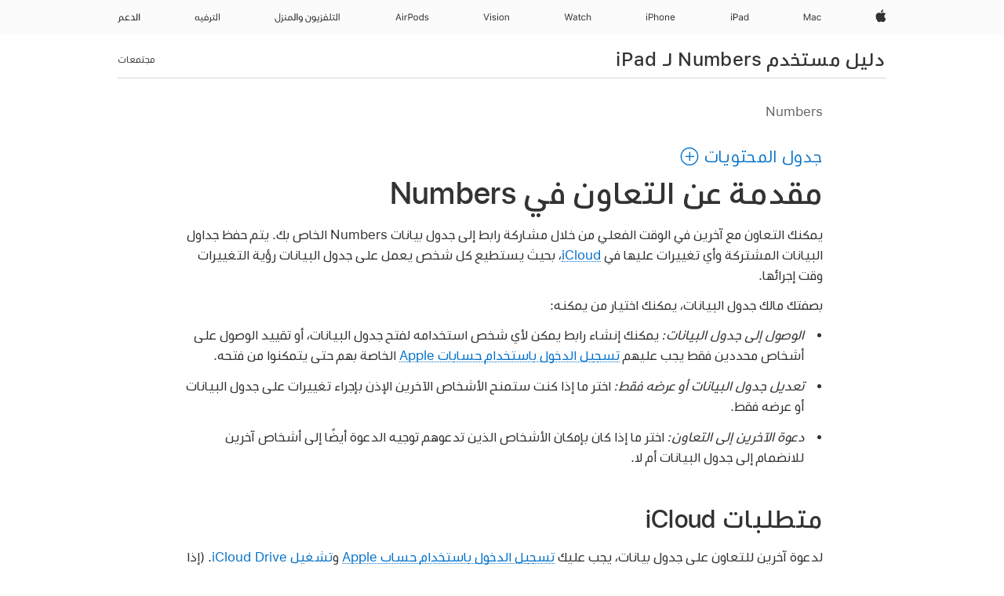

--- FILE ---
content_type: text/html;charset=utf-8
request_url: https://support.apple.com/ar-ae/guide/numbers-ipad/tan0bbbf4c04/ipados
body_size: 29057
content:

    
<!DOCTYPE html>
<html lang="ar" prefix="og: http://ogp.me/ns#" dir=rtl>

<head>
	<meta name="viewport" content="width=device-width, initial-scale=1" />
	<meta http-equiv="content-type" content="text/html; charset=UTF-8" />
	<title lang="ar">مقدمة عن التعاون في Numbers - Apple دعم (الإمارات)</title>
	<link rel="dns-prefetch" href="https://www.apple.com/" />
	<link rel="preconnect" href="https://www.apple.com/" crossorigin />
	<link rel="canonical" href="https://support.apple.com/ar-ae/guide/numbers-ipad/tan0bbbf4c04/ipados" />
	<link rel="apple-touch-icon" href="/favicon.ico">
    <link rel="icon" type="image/png" href="/favicon.ico">
	
	
		<meta name="description" content="في Numbers على الـ iPad، يمكنك معرفة كيفية مشاركة جدول بيانات بحيث يمكنك أنت والآخرون التعاون عليه في الوقت الفعلي." />
		<meta property="og:url" content="https://support.apple.com/ar-ae/guide/numbers-ipad/tan0bbbf4c04/ipados" />
		<meta property="og:title" content="مقدمة عن التعاون في Numbers" />
		<meta property="og:description" content="في Numbers على الـ iPad، يمكنك معرفة كيفية مشاركة جدول بيانات بحيث يمكنك أنت والآخرون التعاون عليه في الوقت الفعلي." />
		<meta property="og:site_name" content="Apple Support" />
		<meta property="og:locale" content="ar_AE" />
		<meta property="og:type" content="article" />
		<meta name="ac-gn-search-field[locale]" content="ar_AE" />
	

	
	
	
	
		<link rel="alternate" hreflang="en-ie" href="https://support.apple.com/en-ie/guide/numbers-ipad/tan0bbbf4c04/ipados">
	
		<link rel="alternate" hreflang="ar-kw" href="https://support.apple.com/ar-kw/guide/numbers-ipad/tan0bbbf4c04/ipados">
	
		<link rel="alternate" hreflang="en-il" href="https://support.apple.com/en-il/guide/numbers-ipad/tan0bbbf4c04/ipados">
	
		<link rel="alternate" hreflang="ms-my" href="https://support.apple.com/ms-my/guide/numbers-ipad/tan0bbbf4c04/ipados">
	
		<link rel="alternate" hreflang="en-in" href="https://support.apple.com/en-in/guide/numbers-ipad/tan0bbbf4c04/ipados">
	
		<link rel="alternate" hreflang="en-ae" href="https://support.apple.com/en-ae/guide/numbers-ipad/tan0bbbf4c04/ipados">
	
		<link rel="alternate" hreflang="en-za" href="https://support.apple.com/en-za/guide/numbers-ipad/tan0bbbf4c04/ipados">
	
		<link rel="alternate" hreflang="ta-in" href="https://support.apple.com/ta-in/guide/numbers-ipad/tan0bbbf4c04/ipados">
	
		<link rel="alternate" hreflang="no-no" href="https://support.apple.com/no-no/guide/numbers-ipad/tan0bbbf4c04/ipados">
	
		<link rel="alternate" hreflang="en-al" href="https://support.apple.com/en-al/guide/numbers-ipad/tan0bbbf4c04/ipados">
	
		<link rel="alternate" hreflang="en-is" href="https://support.apple.com/en-is/guide/numbers-ipad/tan0bbbf4c04/ipados">
	
		<link rel="alternate" hreflang="el-gr" href="https://support.apple.com/el-gr/guide/numbers-ipad/tan0bbbf4c04/ipados">
	
		<link rel="alternate" hreflang="en-am" href="https://support.apple.com/en-am/guide/numbers-ipad/tan0bbbf4c04/ipados">
	
		<link rel="alternate" hreflang="nl-nl" href="https://support.apple.com/nl-nl/guide/numbers-ipad/tan0bbbf4c04/ipados">
	
		<link rel="alternate" hreflang="en-au" href="https://support.apple.com/en-au/guide/numbers-ipad/tan0bbbf4c04/ipados">
	
		<link rel="alternate" hreflang="he-il" href="https://support.apple.com/he-il/guide/numbers-ipad/tan0bbbf4c04/ipados">
	
		<link rel="alternate" hreflang="en-az" href="https://support.apple.com/en-az/guide/numbers-ipad/tan0bbbf4c04/ipados">
	
		<link rel="alternate" hreflang="or-in" href="https://support.apple.com/or-in/guide/numbers-ipad/tan0bbbf4c04/ipados">
	
		<link rel="alternate" hreflang="hu-hu" href="https://support.apple.com/hu-hu/guide/numbers-ipad/tan0bbbf4c04/ipados">
	
		<link rel="alternate" hreflang="ml-in" href="https://support.apple.com/ml-in/guide/numbers-ipad/tan0bbbf4c04/ipados">
	
		<link rel="alternate" hreflang="en-jo" href="https://support.apple.com/en-jo/guide/numbers-ipad/tan0bbbf4c04/ipados">
	
		<link rel="alternate" hreflang="en-bh" href="https://support.apple.com/en-bh/guide/numbers-ipad/tan0bbbf4c04/ipados">
	
		<link rel="alternate" hreflang="es-cl" href="https://support.apple.com/es-cl/guide/numbers-ipad/tan0bbbf4c04/ipados">
	
		<link rel="alternate" hreflang="fr-sn" href="https://support.apple.com/fr-sn/guide/numbers-ipad/tan0bbbf4c04/ipados">
	
		<link rel="alternate" hreflang="fr-ca" href="https://support.apple.com/fr-ca/guide/numbers-ipad/tan0bbbf4c04/ipados">
	
		<link rel="alternate" hreflang="es-co" href="https://support.apple.com/es-co/guide/numbers-ipad/tan0bbbf4c04/ipados">
	
		<link rel="alternate" hreflang="pl-pl" href="https://support.apple.com/pl-pl/guide/numbers-ipad/tan0bbbf4c04/ipados">
	
		<link rel="alternate" hreflang="en-bn" href="https://support.apple.com/en-bn/guide/numbers-ipad/tan0bbbf4c04/ipados">
	
		<link rel="alternate" hreflang="pt-pt" href="https://support.apple.com/pt-pt/guide/numbers-ipad/tan0bbbf4c04/ipados">
	
		<link rel="alternate" hreflang="en-sa" href="https://support.apple.com/en-sa/guide/numbers-ipad/tan0bbbf4c04/ipados">
	
		<link rel="alternate" hreflang="fr-be" href="https://support.apple.com/fr-be/guide/numbers-ipad/tan0bbbf4c04/ipados">
	
		<link rel="alternate" hreflang="ar-eg" href="https://support.apple.com/ar-eg/guide/numbers-ipad/tan0bbbf4c04/ipados">
	
		<link rel="alternate" hreflang="en-bw" href="https://support.apple.com/en-bw/guide/numbers-ipad/tan0bbbf4c04/ipados">
	
		<link rel="alternate" hreflang="en-sg" href="https://support.apple.com/en-sg/guide/numbers-ipad/tan0bbbf4c04/ipados">
	
		<link rel="alternate" hreflang="en-by" href="https://support.apple.com/en-by/guide/numbers-ipad/tan0bbbf4c04/ipados">
	
		<link rel="alternate" hreflang="en-ke" href="https://support.apple.com/en-ke/guide/numbers-ipad/tan0bbbf4c04/ipados">
	
		<link rel="alternate" hreflang="hr-hr" href="https://support.apple.com/hr-hr/guide/numbers-ipad/tan0bbbf4c04/ipados">
	
		<link rel="alternate" hreflang="en-om" href="https://support.apple.com/en-om/guide/numbers-ipad/tan0bbbf4c04/ipados">
	
		<link rel="alternate" hreflang="en-ge" href="https://support.apple.com/en-ge/guide/numbers-ipad/tan0bbbf4c04/ipados">
	
		<link rel="alternate" hreflang="zh-mo" href="https://support.apple.com/zh-mo/guide/numbers-ipad/tan0bbbf4c04/ipados">
	
		<link rel="alternate" hreflang="de-at" href="https://support.apple.com/de-at/guide/numbers-ipad/tan0bbbf4c04/ipados">
	
		<link rel="alternate" hreflang="en-gu" href="https://support.apple.com/en-gu/guide/numbers-ipad/tan0bbbf4c04/ipados">
	
		<link rel="alternate" hreflang="en-gw" href="https://support.apple.com/en-gw/guide/numbers-ipad/tan0bbbf4c04/ipados">
	
		<link rel="alternate" hreflang="fr-gn" href="https://support.apple.com/fr-gn/guide/numbers-ipad/tan0bbbf4c04/ipados">
	
		<link rel="alternate" hreflang="fr-gq" href="https://support.apple.com/fr-gq/guide/numbers-ipad/tan0bbbf4c04/ipados">
	
		<link rel="alternate" hreflang="cs-cz" href="https://support.apple.com/cs-cz/guide/numbers-ipad/tan0bbbf4c04/ipados">
	
		<link rel="alternate" hreflang="en-ph" href="https://support.apple.com/en-ph/guide/numbers-ipad/tan0bbbf4c04/ipados">
	
		<link rel="alternate" hreflang="zh-tw" href="https://support.apple.com/zh-tw/guide/numbers-ipad/tan0bbbf4c04/ipados">
	
		<link rel="alternate" hreflang="en-hk" href="https://support.apple.com/en-hk/guide/numbers-ipad/tan0bbbf4c04/ipados">
	
		<link rel="alternate" hreflang="ko-kr" href="https://support.apple.com/ko-kr/guide/numbers-ipad/tan0bbbf4c04/ipados">
	
		<link rel="alternate" hreflang="sk-sk" href="https://support.apple.com/sk-sk/guide/numbers-ipad/tan0bbbf4c04/ipados">
	
		<link rel="alternate" hreflang="ru-ru" href="https://support.apple.com/ru-ru/guide/numbers-ipad/tan0bbbf4c04/ipados">
	
		<link rel="alternate" hreflang="ar-om" href="https://support.apple.com/ar-om/guide/numbers-ipad/tan0bbbf4c04/ipados">
	
		<link rel="alternate" hreflang="en-qa" href="https://support.apple.com/en-qa/guide/numbers-ipad/tan0bbbf4c04/ipados">
	
		<link rel="alternate" hreflang="sv-se" href="https://support.apple.com/sv-se/guide/numbers-ipad/tan0bbbf4c04/ipados">
	
		<link rel="alternate" hreflang="mr-in" href="https://support.apple.com/mr-in/guide/numbers-ipad/tan0bbbf4c04/ipados">
	
		<link rel="alternate" hreflang="da-dk" href="https://support.apple.com/da-dk/guide/numbers-ipad/tan0bbbf4c04/ipados">
	
		<link rel="alternate" hreflang="uk-ua" href="https://support.apple.com/uk-ua/guide/numbers-ipad/tan0bbbf4c04/ipados">
	
		<link rel="alternate" hreflang="en-us" href="https://support.apple.com/guide/numbers-ipad/tan0bbbf4c04/ipados">
	
		<link rel="alternate" hreflang="en-mk" href="https://support.apple.com/en-mk/guide/numbers-ipad/tan0bbbf4c04/ipados">
	
		<link rel="alternate" hreflang="en-mn" href="https://support.apple.com/en-mn/guide/numbers-ipad/tan0bbbf4c04/ipados">
	
		<link rel="alternate" hreflang="gu-in" href="https://support.apple.com/gu-in/guide/numbers-ipad/tan0bbbf4c04/ipados">
	
		<link rel="alternate" hreflang="en-eg" href="https://support.apple.com/en-eg/guide/numbers-ipad/tan0bbbf4c04/ipados">
	
		<link rel="alternate" hreflang="en-mo" href="https://support.apple.com/en-mo/guide/numbers-ipad/tan0bbbf4c04/ipados">
	
		<link rel="alternate" hreflang="en-uz" href="https://support.apple.com/en-uz/guide/numbers-ipad/tan0bbbf4c04/ipados">
	
		<link rel="alternate" hreflang="fr-ne" href="https://support.apple.com/fr-ne/guide/numbers-ipad/tan0bbbf4c04/ipados">
	
		<link rel="alternate" hreflang="en-mt" href="https://support.apple.com/en-mt/guide/numbers-ipad/tan0bbbf4c04/ipados">
	
		<link rel="alternate" hreflang="nl-be" href="https://support.apple.com/nl-be/guide/numbers-ipad/tan0bbbf4c04/ipados">
	
		<link rel="alternate" hreflang="zh-cn" href="https://support.apple.com/zh-cn/guide/numbers-ipad/tan0bbbf4c04/ipados">
	
		<link rel="alternate" hreflang="te-in" href="https://support.apple.com/te-in/guide/numbers-ipad/tan0bbbf4c04/ipados">
	
		<link rel="alternate" hreflang="en-mz" href="https://support.apple.com/en-mz/guide/numbers-ipad/tan0bbbf4c04/ipados">
	
		<link rel="alternate" hreflang="fr-ml" href="https://support.apple.com/fr-ml/guide/numbers-ipad/tan0bbbf4c04/ipados">
	
		<link rel="alternate" hreflang="en-my" href="https://support.apple.com/en-my/guide/numbers-ipad/tan0bbbf4c04/ipados">
	
		<link rel="alternate" hreflang="hi-in" href="https://support.apple.com/hi-in/guide/numbers-ipad/tan0bbbf4c04/ipados">
	
		<link rel="alternate" hreflang="fr-mu" href="https://support.apple.com/fr-mu/guide/numbers-ipad/tan0bbbf4c04/ipados">
	
		<link rel="alternate" hreflang="en-ng" href="https://support.apple.com/en-ng/guide/numbers-ipad/tan0bbbf4c04/ipados">
	
		<link rel="alternate" hreflang="el-cy" href="https://support.apple.com/el-cy/guide/numbers-ipad/tan0bbbf4c04/ipados">
	
		<link rel="alternate" hreflang="en-vn" href="https://support.apple.com/en-vn/guide/numbers-ipad/tan0bbbf4c04/ipados">
	
		<link rel="alternate" hreflang="ja-jp" href="https://support.apple.com/ja-jp/guide/numbers-ipad/tan0bbbf4c04/ipados">
	
		<link rel="alternate" hreflang="de-ch" href="https://support.apple.com/de-ch/guide/numbers-ipad/tan0bbbf4c04/ipados">
	
		<link rel="alternate" hreflang="ar-qa" href="https://support.apple.com/ar-qa/guide/numbers-ipad/tan0bbbf4c04/ipados">
	
		<link rel="alternate" hreflang="en-nz" href="https://support.apple.com/en-nz/guide/numbers-ipad/tan0bbbf4c04/ipados">
	
		<link rel="alternate" hreflang="ro-ro" href="https://support.apple.com/ro-ro/guide/numbers-ipad/tan0bbbf4c04/ipados">
	
		<link rel="alternate" hreflang="it-ch" href="https://support.apple.com/it-ch/guide/numbers-ipad/tan0bbbf4c04/ipados">
	
		<link rel="alternate" hreflang="tr-tr" href="https://support.apple.com/tr-tr/guide/numbers-ipad/tan0bbbf4c04/ipados">
	
		<link rel="alternate" hreflang="fr-fr" href="https://support.apple.com/fr-fr/guide/numbers-ipad/tan0bbbf4c04/ipados">
	
		<link rel="alternate" hreflang="vi-vn" href="https://support.apple.com/vi-vn/guide/numbers-ipad/tan0bbbf4c04/ipados">
	
		<link rel="alternate" hreflang="en-gb" href="https://support.apple.com/en-gb/guide/numbers-ipad/tan0bbbf4c04/ipados">
	
		<link rel="alternate" hreflang="fi-fi" href="https://support.apple.com/fi-fi/guide/numbers-ipad/tan0bbbf4c04/ipados">
	
		<link rel="alternate" hreflang="en-kg" href="https://support.apple.com/en-kg/guide/numbers-ipad/tan0bbbf4c04/ipados">
	
		<link rel="alternate" hreflang="en-ca" href="https://support.apple.com/en-ca/guide/numbers-ipad/tan0bbbf4c04/ipados">
	
		<link rel="alternate" hreflang="fr-tn" href="https://support.apple.com/fr-tn/guide/numbers-ipad/tan0bbbf4c04/ipados">
	
		<link rel="alternate" hreflang="ar-ae" href="https://support.apple.com/ar-ae/guide/numbers-ipad/tan0bbbf4c04/ipados">
	
		<link rel="alternate" hreflang="bn-in" href="https://support.apple.com/bn-in/guide/numbers-ipad/tan0bbbf4c04/ipados">
	
		<link rel="alternate" hreflang="en-kw" href="https://support.apple.com/en-kw/guide/numbers-ipad/tan0bbbf4c04/ipados">
	
		<link rel="alternate" hreflang="en-kz" href="https://support.apple.com/en-kz/guide/numbers-ipad/tan0bbbf4c04/ipados">
	
		<link rel="alternate" hreflang="fr-cf" href="https://support.apple.com/fr-cf/guide/numbers-ipad/tan0bbbf4c04/ipados">
	
		<link rel="alternate" hreflang="fr-ci" href="https://support.apple.com/fr-ci/guide/numbers-ipad/tan0bbbf4c04/ipados">
	
		<link rel="alternate" hreflang="pa-in" href="https://support.apple.com/pa-in/guide/numbers-ipad/tan0bbbf4c04/ipados">
	
		<link rel="alternate" hreflang="fr-ch" href="https://support.apple.com/fr-ch/guide/numbers-ipad/tan0bbbf4c04/ipados">
	
		<link rel="alternate" hreflang="es-us" href="https://support.apple.com/es-us/guide/numbers-ipad/tan0bbbf4c04/ipados">
	
		<link rel="alternate" hreflang="kn-in" href="https://support.apple.com/kn-in/guide/numbers-ipad/tan0bbbf4c04/ipados">
	
		<link rel="alternate" hreflang="fr-cm" href="https://support.apple.com/fr-cm/guide/numbers-ipad/tan0bbbf4c04/ipados">
	
		<link rel="alternate" hreflang="en-lb" href="https://support.apple.com/en-lb/guide/numbers-ipad/tan0bbbf4c04/ipados">
	
		<link rel="alternate" hreflang="en-tj" href="https://support.apple.com/en-tj/guide/numbers-ipad/tan0bbbf4c04/ipados">
	
		<link rel="alternate" hreflang="en-tm" href="https://support.apple.com/en-tm/guide/numbers-ipad/tan0bbbf4c04/ipados">
	
		<link rel="alternate" hreflang="ar-sa" href="https://support.apple.com/ar-sa/guide/numbers-ipad/tan0bbbf4c04/ipados">
	
		<link rel="alternate" hreflang="ca-es" href="https://support.apple.com/ca-es/guide/numbers-ipad/tan0bbbf4c04/ipados">
	
		<link rel="alternate" hreflang="de-de" href="https://support.apple.com/de-de/guide/numbers-ipad/tan0bbbf4c04/ipados">
	
		<link rel="alternate" hreflang="en-lk" href="https://support.apple.com/en-lk/guide/numbers-ipad/tan0bbbf4c04/ipados">
	
		<link rel="alternate" hreflang="fr-ma" href="https://support.apple.com/fr-ma/guide/numbers-ipad/tan0bbbf4c04/ipados">
	
		<link rel="alternate" hreflang="zh-hk" href="https://support.apple.com/zh-hk/guide/numbers-ipad/tan0bbbf4c04/ipados">
	
		<link rel="alternate" hreflang="pt-br" href="https://support.apple.com/pt-br/guide/numbers-ipad/tan0bbbf4c04/ipados">
	
		<link rel="alternate" hreflang="de-li" href="https://support.apple.com/de-li/guide/numbers-ipad/tan0bbbf4c04/ipados">
	
		<link rel="alternate" hreflang="es-es" href="https://support.apple.com/es-es/guide/numbers-ipad/tan0bbbf4c04/ipados">
	
		<link rel="alternate" hreflang="ar-bh" href="https://support.apple.com/ar-bh/guide/numbers-ipad/tan0bbbf4c04/ipados">
	
		<link rel="alternate" hreflang="fr-mg" href="https://support.apple.com/fr-mg/guide/numbers-ipad/tan0bbbf4c04/ipados">
	
		<link rel="alternate" hreflang="ar-jo" href="https://support.apple.com/ar-jo/guide/numbers-ipad/tan0bbbf4c04/ipados">
	
		<link rel="alternate" hreflang="es-mx" href="https://support.apple.com/es-mx/guide/numbers-ipad/tan0bbbf4c04/ipados">
	
		<link rel="alternate" hreflang="it-it" href="https://support.apple.com/it-it/guide/numbers-ipad/tan0bbbf4c04/ipados">
	
		<link rel="alternate" hreflang="ur-in" href="https://support.apple.com/ur-in/guide/numbers-ipad/tan0bbbf4c04/ipados">
	
		<link rel="alternate" hreflang="id-id" href="https://support.apple.com/id-id/guide/numbers-ipad/tan0bbbf4c04/ipados">
	
		<link rel="alternate" hreflang="de-lu" href="https://support.apple.com/de-lu/guide/numbers-ipad/tan0bbbf4c04/ipados">
	
		<link rel="alternate" hreflang="en-md" href="https://support.apple.com/en-md/guide/numbers-ipad/tan0bbbf4c04/ipados">
	
		<link rel="alternate" hreflang="fr-lu" href="https://support.apple.com/fr-lu/guide/numbers-ipad/tan0bbbf4c04/ipados">
	
		<link rel="alternate" hreflang="en-me" href="https://support.apple.com/en-me/guide/numbers-ipad/tan0bbbf4c04/ipados">
	
		<link rel="alternate" hreflang="th-th" href="https://support.apple.com/th-th/guide/numbers-ipad/tan0bbbf4c04/ipados">
	

		<link rel="preload" as="style" href="/clientside/build/apd-sasskit.built.css" onload="this.onload=null;this.rel='stylesheet'">
		<noscript>
			<link rel="stylesheet" href="/clientside/build/apd-sasskit.built.css" type="text/css" />
		</noscript>

		
				<link rel="preload" as="style" href="/clientside/build/app-apd.rtl.css" onload="this.onload=null;this.rel='stylesheet'">
				<noscript>
					<link rel="stylesheet" href="/clientside/build/app-apd.rtl.css" type="text/css" />
				</noscript>
				<link rel="preload" as="style" href="/clientside/build/apd_rtl_overrides.css"
					onload="this.onload=null;this.rel='stylesheet'">
				<noscript>
					<link rel="stylesheet" href="/clientside/build/apd_rtl_overrides.css" type="text/css" />
				</noscript>
        

	
    <link rel="preload" as="style"
        href="//www.apple.com/wss/fonts?families=:SF+Pro+Gulf,v1:200,300,400,500,600|SF+Pro,v1:200,300,400,500,600|SF+Pro+Icons,v1"
        onload="this.onload=null;this.rel='stylesheet'">
    <noscript>
        <link rel="stylesheet" href="//www.apple.com/wss/fonts?families=:SF+Pro+Gulf,v1:200,300,400,500,600|SF+Pro,v1:200,300,400,500,600|SF+Pro+Icons,v1" type="text/css" />
    </noscript>


	<script>
 
    var _applemd = {
        page: {
            
            site_section: "kb",
            
            content_type: "bk",
            info_type: "",
            topics: "",
            in_house: "",
            locale: "ar-ae",
            
                content_template: "topic",
            
            friendly_content: {
                title: `دليل مستخدم Numbers لـ iPad`,
                publish_date: "04032025",
                
                    topic_id:   "TAN0BBBF4C04",
                    article_id        :   "BK_1623EE86DA5C9126038A39592F65F955_TAN0BBBF4C04",
                    product_version   :   "numbers-ipad, 14.4",
                    os_version        :   "Numbers, 1.0",
                    article_version   :   "1"
                
            },
            
            
        },
        
            product: "numbers-ipad"
        
    };
    const isMobilePlayer = /iPhone|iPod|Android/i.test(navigator.userAgent);
    

</script>

	
	<script>
		var data = {	
			showHelpFulfeedBack: true,
			id: "BK_1623EE86DA5C9126038A39592F65F955_TAN0BBBF4C04",
			locale: "ar_EG",
			podCookie: "ae~ar",
			source : "",
			isSecureEnv: false,
			dtmPageSource: "topic",
			domain: "support.apple.com",
			isNeighborJsEnabled: true,
            dtmPageName: "acs.pageload"
		}
		window.appState = JSON.stringify(data);
	</script>
	 
		<script src="/clientside/build/nn.js" type="text/javascript" charset="utf-8"></script>
<script>
    
     var neighborInitData = {
        appDataSchemaVersion: '1.0.0',
        webVitalDataThrottlingPercentage: 100,
        reportThrottledWebVitalDataTypes: ['system:dom-content-loaded', 'system:load', 'system:unfocus', 'system:focus', 'system:unload', 'system:page-hide', 'system:visibility-change-visible', 'system:visibility-change-hidden', 'system:event', 'app:load', 'app:unload', 'app:event'],
        trackMarcomSearch: true,
        trackSurvey: true,
        
        endpoint: 'https://supportmetrics.apple.com/content/services/stats'
    }
</script>

	



</head>


	<body id="tan0bbbf4c04" dir="rtl" data-istaskopen="false" lang="ar" class="ac-gn-current-support no-js AppleTopic apd-topic" data-designversion="2" itemscope
		itemtype="https://schema.org/TechArticle">

    
	
		





		 <meta name="globalnav-store-key" content="S2A49YFKJF2JAT22K" />
<meta name="globalnav-search-field[name]" content="q" />
<meta name="globalnav-search-field[action]" content="https://support.apple.com/kb/index" />
<meta name="globalnav-search-field[src]" content="globalnav_support" />
<meta name="globalnav-search-field[type]" content="organic" />
<meta name="globalnav-search-field[page]" content="search" />
<meta name="globalnav-search-field[locale]" content="ar_AE" />
<meta name="globalnav-search-field[placeholder]" content="البحث في الدّعم" />
<link
  rel="stylesheet"
  type="text/css"
  href="https://www.apple.com/api-www/global-elements/global-header/v1/assets/globalheader.css"
/>
<div id="globalheader" class="globalnav-scrim globalheader-light"><aside id="globalmessage-segment" lang="ar-AE" dir="rtl" class="globalmessage-segment"><ul data-strings="{}" class="globalmessage-segment-content"></ul></aside><nav id="globalnav" lang="ar-AE" dir="rtl" aria-label="العامة" data-analytics-element-engagement-start="globalnav:onFlyoutOpen" data-analytics-element-engagement-end="globalnav:onFlyoutClose" data-analytics-activitymap-region-id="global nav" data-analytics-region="global nav" class="globalnav no-js   "><div class="globalnav-content"><div class="globalnav-item globalnav-menuback"><button aria-label="القائمة الرئيسية" class="globalnav-menuback-button"><span class="globalnav-chevron-icon"><svg height="48" viewBox="0 0 9 48" width="9" xmlns="http://www.w3.org/2000/svg"><path d="m1.5618 24.0621 6.5581-6.4238c.2368-.2319.2407-.6118.0088-.8486-.2324-.2373-.6123-.2407-.8486-.0088l-7 6.8569c-.1157.1138-.1807.2695-.1802.4316.001.1621.0674.3174.1846.4297l7 6.7241c.1162.1118.2661.1675.4155.1675.1577 0 .3149-.062.4326-.1846.2295-.2388.2222-.6187-.0171-.8481z"></path></svg></span></button></div><ul id="globalnav-list" class="globalnav-list"><li data-analytics-element-engagement="globalnav hover - apple" class="
				globalnav-item
				globalnav-item-apple
				
				
			"><a href="https://www.apple.com/ae-ar/" data-globalnav-item-name="apple" data-analytics-title="apple home" aria-label="Apple‏" class="globalnav-link globalnav-link-apple"><span class="globalnav-image-regular globalnav-link-image"><svg height="44" viewBox="0 0 14 44" width="14" xmlns="http://www.w3.org/2000/svg"><path d="m13.0729 17.6825a3.61 3.61 0 0 0 -1.7248 3.0365 3.5132 3.5132 0 0 0 2.1379 3.2223 8.394 8.394 0 0 1 -1.0948 2.2618c-.6816.9812-1.3943 1.9623-2.4787 1.9623s-1.3633-.63-2.613-.63c-1.2187 0-1.6525.6507-2.644.6507s-1.6834-.9089-2.4787-2.0243a9.7842 9.7842 0 0 1 -1.6628-5.2776c0-3.0984 2.014-4.7405 3.9969-4.7405 1.0535 0 1.9314.6919 2.5924.6919.63 0 1.6112-.7333 2.8092-.7333a3.7579 3.7579 0 0 1 3.1604 1.5802zm-3.7284-2.8918a3.5615 3.5615 0 0 0 .8469-2.22 1.5353 1.5353 0 0 0 -.031-.32 3.5686 3.5686 0 0 0 -2.3445 1.2084 3.4629 3.4629 0 0 0 -.8779 2.1585 1.419 1.419 0 0 0 .031.2892 1.19 1.19 0 0 0 .2169.0207 3.0935 3.0935 0 0 0 2.1586-1.1368z"></path></svg></span><span class="globalnav-image-compact globalnav-link-image"><svg height="48" viewBox="0 0 17 48" width="17" xmlns="http://www.w3.org/2000/svg"><path d="m15.5752 19.0792a4.2055 4.2055 0 0 0 -2.01 3.5376 4.0931 4.0931 0 0 0 2.4908 3.7542 9.7779 9.7779 0 0 1 -1.2755 2.6351c-.7941 1.1431-1.6244 2.2862-2.8878 2.2862s-1.5883-.734-3.0443-.734c-1.42 0-1.9252.7581-3.08.7581s-1.9611-1.0589-2.8876-2.3584a11.3987 11.3987 0 0 1 -1.9373-6.1487c0-3.61 2.3464-5.523 4.6566-5.523 1.2274 0 2.25.8062 3.02.8062.734 0 1.8771-.8543 3.2729-.8543a4.3778 4.3778 0 0 1 3.6822 1.841zm-6.8586-2.0456a1.3865 1.3865 0 0 1 -.2527-.024 1.6557 1.6557 0 0 1 -.0361-.337 4.0341 4.0341 0 0 1 1.0228-2.5148 4.1571 4.1571 0 0 1 2.7314-1.4078 1.7815 1.7815 0 0 1 .0361.373 4.1487 4.1487 0 0 1 -.9867 2.587 3.6039 3.6039 0 0 1 -2.5148 1.3236z"></path></svg></span><span class="globalnav-link-text">Apple‏</span></a></li><li data-topnav-flyout-item="menu" data-topnav-flyout-label="Menu" role="none" class="globalnav-item globalnav-menu"><div data-topnav-flyout="menu" class="globalnav-flyout"><div class="globalnav-menu-list"><div data-analytics-element-engagement="globalnav hover - mac" class="
				globalnav-item
				globalnav-item-mac
				globalnav-item-menu
				
			"><ul role="none" class="globalnav-submenu-trigger-group"><li class="globalnav-submenu-trigger-item"><a href="https://www.apple.com/ae-ar/mac/" data-globalnav-item-name="mac" data-topnav-flyout-trigger-compact="true" data-analytics-title="mac" data-analytics-element-engagement="hover - mac" aria-label="Mac" class="globalnav-link globalnav-submenu-trigger-link globalnav-link-mac"><span class="globalnav-link-text-container"><span class="globalnav-image-regular globalnav-link-image"><svg height="44" viewBox="0 0 23 44" width="23" xmlns="http://www.w3.org/2000/svg"><path d="m8.1558 25.9987v-6.457h-.0703l-2.666 6.457h-.8907l-2.666-6.457h-.0703v6.457h-.9844v-8.4551h1.2246l2.8945 7.0547h.0938l2.8945-7.0547h1.2246v8.4551zm2.5166-1.7696c0-1.1309.832-1.7812 2.3027-1.8691l1.8223-.1113v-.5742c0-.7793-.4863-1.207-1.4297-1.207-.7559 0-1.2832.2871-1.4238.7852h-1.0195c.1348-1.0137 1.1309-1.6816 2.4785-1.6816 1.541 0 2.4023.791 2.4023 2.1035v4.3242h-.9609v-.9318h-.0938c-.4102.6738-1.1016 1.043-1.9453 1.043-1.2246 0-2.1328-.7266-2.1328-1.8809zm4.125-.5859v-.5801l-1.6992.1113c-.9609.0645-1.3828.3984-1.3828 1.0312 0 .6445.5449 1.0195 1.2773 1.0195 1.0371.0001 1.8047-.6796 1.8047-1.5819zm6.958-2.0273c-.1641-.627-.7207-1.1367-1.6289-1.1367-1.1367 0-1.8516.9082-1.8516 2.3379 0 1.459.7266 2.3848 1.8516 2.3848.8496 0 1.4414-.3926 1.6289-1.1074h1.0195c-.1816 1.1602-1.125 2.0156-2.6426 2.0156-1.7695 0-2.9004-1.2832-2.9004-3.293 0-1.9688 1.125-3.2461 2.8945-3.2461 1.5352 0 2.4727.9199 2.6484 2.0449z"></path></svg></span><span class="globalnav-link-text">Mac</span></span></a></li></ul></div><div data-analytics-element-engagement="globalnav hover - ipad" class="
				globalnav-item
				globalnav-item-ipad
				globalnav-item-menu
				
			"><ul role="none" class="globalnav-submenu-trigger-group"><li class="globalnav-submenu-trigger-item"><a href="https://www.apple.com/ae-ar/ipad/" data-globalnav-item-name="ipad" data-topnav-flyout-trigger-compact="true" data-analytics-title="ipad" data-analytics-element-engagement="hover - ipad" aria-label="iPad‏" class="globalnav-link globalnav-submenu-trigger-link globalnav-link-ipad"><span class="globalnav-link-text-container"><span class="globalnav-image-regular globalnav-link-image"><svg height="44" viewBox="0 0 24 44" width="24" xmlns="http://www.w3.org/2000/svg"><path d="m14.9575 23.7002c0 .902-.768 1.582-1.805 1.582-.732 0-1.277-.375-1.277-1.02 0-.632.422-.966 1.383-1.031l1.699-.111zm-1.395-4.072c-1.347 0-2.343.668-2.478 1.681h1.019c.141-.498.668-.785 1.424-.785.944 0 1.43.428 1.43 1.207v.574l-1.822.112c-1.471.088-2.303.738-2.303 1.869 0 1.154.908 1.881 2.133 1.881.844 0 1.535-.369 1.945-1.043h.094v.931h.961v-4.324c0-1.312-.862-2.103-2.403-2.103zm6.769 5.575c-1.155 0-1.846-.885-1.846-2.361 0-1.471.697-2.362 1.846-2.362 1.142 0 1.857.914 1.857 2.362 0 1.459-.709 2.361-1.857 2.361zm1.834-8.027v3.503h-.088c-.358-.691-1.102-1.107-1.981-1.107-1.605 0-2.654 1.289-2.654 3.27 0 1.986 1.037 3.269 2.654 3.269.873 0 1.623-.416 2.022-1.119h.093v1.008h.961v-8.824zm-15.394 4.869h-1.863v-3.563h1.863c1.225 0 1.899.639 1.899 1.799 0 1.119-.697 1.764-1.899 1.764zm.276-4.5h-3.194v8.455h1.055v-3.018h2.127c1.588 0 2.719-1.119 2.719-2.701 0-1.611-1.108-2.736-2.707-2.736zm-6.064 8.454h1.008v-6.316h-1.008zm-.199-8.237c0-.387.316-.704.703-.704s.703.317.703.704c0 .386-.316.703-.703.703s-.703-.317-.703-.703z"></path></svg></span><span class="globalnav-link-text">iPad‏</span></span></a></li></ul></div><div data-analytics-element-engagement="globalnav hover - iphone" class="
				globalnav-item
				globalnav-item-iphone
				globalnav-item-menu
				
			"><ul role="none" class="globalnav-submenu-trigger-group"><li class="globalnav-submenu-trigger-item"><a href="https://www.apple.com/ae-ar/iphone/" data-globalnav-item-name="iphone" data-topnav-flyout-trigger-compact="true" data-analytics-title="iphone" data-analytics-element-engagement="hover - iphone" aria-label="iPhone" class="globalnav-link globalnav-submenu-trigger-link globalnav-link-iphone"><span class="globalnav-link-text-container"><span class="globalnav-image-regular globalnav-link-image"><svg viewBox="0 0 38 44" width="38" height="44" xmlns="http://www.w3.org/2000/svg"><path d="m32.7 22.3h3.5c0-1.1-.7-1.9-1.7-1.9-1 .1-1.7.8-1.8 1.9zm4.5 2.1c-.3 1.1-1.3 1.7-2.7 1.7-1.8 0-2.8-1.3-2.8-3.3s1.1-3.3 2.8-3.3 2.7 1.2 2.7 3.2v.4h-4.5c.1 1.2.8 2 1.8 2 .8 0 1.4-.3 1.6-.9zm-12.3-4.7h1v1h.1c.3-.7.9-1.1 1.9-1.1 1.4 0 2.2.8 2.2 2.3v4.1h-1v-3.8c0-1.1-.5-1.7-1.5-1.7s-1.7.7-1.7 1.8v3.7h-1zm-2.5 3.1c0-1.5-.7-2.4-1.9-2.4s-1.9.9-1.9 2.4.7 2.4 1.9 2.4 1.9-.9 1.9-2.4zm-4.8 0c0-2 1.1-3.3 2.9-3.3s2.9 1.2 2.9 3.3c0 2-1.1 3.3-2.9 3.3s-2.9-1.2-2.9-3.3zm-6.6-5.6h1v3.5h.1c.3-.7 1-1.1 1.9-1.1 1.3 0 2.2.9 2.2 2.3v4.1h-1v-3.8c0-1.1-.5-1.7-1.5-1.7-1.1 0-1.8.7-1.8 1.8v3.7h-1v-8.8zm-6 4.8h1.9c1.2 0 1.9-.6 1.9-1.8s-.7-1.8-1.9-1.8h-1.9zm2.1-4.5c1.6 0 2.7 1.1 2.7 2.7s-1.1 2.7-2.7 2.7h-2.1v3h-1.1v-8.5h3.2zm-6.1 8.5h1v-6.3h-1zm-.2-8.2c0-.4.3-.7.7-.7s.7.3.7.7-.3.7-.7.7-.7-.4-.7-.7z"></path></svg></span><span class="globalnav-link-text">iPhone</span></span></a></li></ul></div><div data-analytics-element-engagement="globalnav hover - watch" class="
				globalnav-item
				globalnav-item-watch
				globalnav-item-menu
				
			"><ul role="none" class="globalnav-submenu-trigger-group"><li class="globalnav-submenu-trigger-item"><a href="https://www.apple.com/ae-ar/watch/" data-globalnav-item-name="watch" data-topnav-flyout-trigger-compact="true" data-analytics-title="watch" data-analytics-element-engagement="hover - watch" aria-label="Watch" class="globalnav-link globalnav-submenu-trigger-link globalnav-link-watch"><span class="globalnav-link-text-container"><span class="globalnav-image-regular globalnav-link-image"><svg height="44" viewBox="0 0 35 44" width="35" xmlns="http://www.w3.org/2000/svg"><path d="m28.9819 17.1758h1.008v3.504h.094c.316-.697.978-1.108 1.945-1.108 1.336 0 2.18.856 2.18 2.338v4.09h-1.008v-3.844c0-1.119-.504-1.675-1.459-1.675-1.131 0-1.752.715-1.752 1.781v3.738h-1.008zm-2.42 4.441c-.164-.627-.721-1.136-1.629-1.136-1.137 0-1.852.908-1.852 2.338 0 1.459.727 2.384 1.852 2.384.849 0 1.441-.392 1.629-1.107h1.019c-.182 1.16-1.125 2.016-2.642 2.016-1.77 0-2.901-1.284-2.901-3.293 0-1.969 1.125-3.247 2.895-3.247 1.535 0 2.472.92 2.648 2.045zm-6.533-3.568v1.635h1.407v.844h-1.407v3.574c0 .744.282 1.06.938 1.06.182 0 .281-.006.469-.023v.85c-.2.035-.393.058-.592.058-1.301 0-1.822-.48-1.822-1.687v-3.832h-1.02v-.844h1.02v-1.635zm-4.2 5.596v-.58l-1.699.111c-.961.064-1.383.398-1.383 1.031 0 .645.545 1.02 1.277 1.02 1.038 0 1.805-.68 1.805-1.582zm-4.125.586c0-1.131.832-1.782 2.303-1.869l1.822-.112v-.574c0-.779-.486-1.207-1.43-1.207-.755 0-1.283.287-1.423.785h-1.02c.135-1.014 1.131-1.682 2.479-1.682 1.541 0 2.402.792 2.402 2.104v4.324h-.961v-.931h-.094c-.41.673-1.101 1.043-1.945 1.043-1.225 0-2.133-.727-2.133-1.881zm-7.684 1.769h-.996l-2.303-8.455h1.101l1.682 6.873h.07l1.893-6.873h1.066l1.893 6.873h.07l1.682-6.873h1.101l-2.302 8.455h-.996l-1.946-6.674h-.07z"></path></svg></span><span class="globalnav-link-text">Watch</span></span></a></li></ul></div><div data-analytics-element-engagement="globalnav hover - vision" class="
				globalnav-item
				globalnav-item-vision
				globalnav-item-menu
				
			"><ul role="none" class="globalnav-submenu-trigger-group"><li class="globalnav-submenu-trigger-item"><a href="https://www.apple.com/ae-ar/apple-vision-pro/" data-globalnav-item-name="vision" data-topnav-flyout-trigger-compact="true" data-analytics-title="vision" data-analytics-element-engagement="hover - vision" aria-label="Vision" class="globalnav-link globalnav-submenu-trigger-link globalnav-link-vision"><span class="globalnav-link-text-container"><span class="globalnav-image-regular globalnav-link-image"><svg xmlns="http://www.w3.org/2000/svg" width="34" height="44" viewBox="0 0 34 44"><path d="m.4043,17.5449h1.1074l2.4844,7.0898h.0938l2.4844-7.0898h1.1074l-3.1172,8.4551h-1.043L.4043,17.5449Zm8.3467.2168c0-.3867.3164-.7031.7031-.7031s.7031.3164.7031.7031-.3164.7031-.7031.7031-.7031-.3164-.7031-.7031Zm.1875,1.9219h1.0195v6.3164h-1.0195v-6.3164Zm2.499,4.7051h1.043c.1699.5273.6738.873,1.4824.873.8496,0,1.4531-.4043,1.4531-.9785v-.0117c0-.4277-.3223-.7266-1.1016-.9141l-.9785-.2344c-1.1836-.2812-1.7168-.7969-1.7168-1.7051v-.0059c0-1.0488,1.0078-1.8398,2.3496-1.8398,1.3242,0,2.2441.6621,2.3848,1.6934h-1.002c-.1348-.498-.627-.8438-1.3887-.8438-.75,0-1.3008.3867-1.3008.9434v.0117c0,.4277.3164.6973,1.0605.8789l.9727.2344c1.1895.2871,1.7637.8027,1.7637,1.7051v.0117c0,1.125-1.0957,1.9043-2.5312,1.9043-1.4062,0-2.373-.6797-2.4902-1.7227Zm6.3203-6.627c0-.3867.3164-.7031.7031-.7031s.7031.3164.7031.7031-.3164.7031-.7031.7031-.7031-.3164-.7031-.7031Zm.1875,1.9219h1.0195v6.3164h-1.0195v-6.3164Zm2.5049,3.1641v-.0117c0-2.0273,1.1133-3.2637,2.9121-3.2637s2.9121,1.2363,2.9121,3.2637v.0117c0,2.0215-1.1133,3.2637-2.9121,3.2637s-2.9121-1.2422-2.9121-3.2637Zm4.7812,0v-.0117c0-1.4941-.6738-2.3613-1.8691-2.3613s-1.8691.8672-1.8691,2.3613v.0117c0,1.4883.6738,2.3613,1.8691,2.3613s1.8691-.873,1.8691-2.3613Zm2.5049-3.1641h1.0195v.9492h.0938c.3164-.668.9082-1.0605,1.8398-1.0605,1.418,0,2.209.8379,2.209,2.3379v4.0898h-1.0195v-3.8438c0-1.1367-.4688-1.6816-1.4766-1.6816s-1.6465.6797-1.6465,1.7871v3.7383h-1.0195v-6.3164Z"></path></svg>
</span><span class="globalnav-link-text">Vision</span></span></a></li></ul></div><div data-analytics-element-engagement="globalnav hover - airpods" class="
				globalnav-item
				globalnav-item-airpods
				globalnav-item-menu
				
			"><ul role="none" class="globalnav-submenu-trigger-group"><li class="globalnav-submenu-trigger-item"><a href="https://www.apple.com/ae-ar/airpods/" data-globalnav-item-name="airpods" data-topnav-flyout-trigger-compact="true" data-analytics-title="airpods" data-analytics-element-engagement="hover - airpods" aria-label="AirPods" class="globalnav-link globalnav-submenu-trigger-link globalnav-link-airpods"><span class="globalnav-link-text-container"><span class="globalnav-image-regular globalnav-link-image"><svg height="44" viewBox="0 0 43 44" width="43" xmlns="http://www.w3.org/2000/svg"><path d="m11.7153 19.6836h.961v.937h.094c.187-.615.914-1.048 1.752-1.048.164 0 .375.011.504.029v1.008c-.082-.024-.446-.059-.645-.059-.961 0-1.658.645-1.658 1.535v3.914h-1.008zm28.135-.111c1.324 0 2.244.656 2.379 1.693h-.996c-.135-.504-.627-.838-1.389-.838-.75 0-1.336.381-1.336.943 0 .434.352.704 1.096.885l.973.235c1.189.287 1.763.802 1.763 1.711 0 1.13-1.095 1.91-2.531 1.91-1.406 0-2.373-.674-2.484-1.723h1.037c.17.533.674.873 1.482.873.85 0 1.459-.404 1.459-.984 0-.434-.328-.727-1.002-.891l-1.084-.264c-1.183-.287-1.722-.796-1.722-1.71 0-1.049 1.013-1.84 2.355-1.84zm-6.665 5.631c-1.155 0-1.846-.885-1.846-2.362 0-1.471.697-2.361 1.846-2.361 1.142 0 1.857.914 1.857 2.361 0 1.459-.709 2.362-1.857 2.362zm1.834-8.028v3.504h-.088c-.358-.691-1.102-1.107-1.981-1.107-1.605 0-2.654 1.289-2.654 3.269 0 1.987 1.037 3.27 2.654 3.27.873 0 1.623-.416 2.022-1.119h.094v1.007h.961v-8.824zm-9.001 8.028c-1.195 0-1.869-.868-1.869-2.362 0-1.5.674-2.361 1.869-2.361 1.196 0 1.869.861 1.869 2.361 0 1.494-.673 2.362-1.869 2.362zm0-5.631c-1.799 0-2.912 1.236-2.912 3.269 0 2.028 1.113 3.27 2.912 3.27s2.912-1.242 2.912-3.27c0-2.033-1.113-3.269-2.912-3.269zm-17.071 6.427h1.008v-6.316h-1.008zm-.199-8.238c0-.387.317-.703.703-.703.387 0 .703.316.703.703s-.316.703-.703.703c-.386 0-.703-.316-.703-.703zm-6.137 4.922 1.324-3.773h.093l1.325 3.773zm1.892-5.139h-1.043l-3.117 8.455h1.107l.85-2.42h3.363l.85 2.42h1.107zm14.868 4.5h-1.864v-3.562h1.864c1.224 0 1.898.639 1.898 1.799 0 1.119-.697 1.763-1.898 1.763zm.275-4.5h-3.193v8.455h1.054v-3.017h2.127c1.588 0 2.719-1.119 2.719-2.701 0-1.612-1.107-2.737-2.707-2.737z"></path></svg></span><span class="globalnav-link-text">AirPods</span></span></a></li></ul></div><div data-analytics-element-engagement="globalnav hover - tv-home" class="
				globalnav-item
				globalnav-item-tv-home
				globalnav-item-menu
				
			"><ul role="none" class="globalnav-submenu-trigger-group"><li class="globalnav-submenu-trigger-item"><a href="https://www.apple.com/ae-ar/tv-home/" data-globalnav-item-name="tv-home" data-topnav-flyout-trigger-compact="true" data-analytics-title="tv &amp; home" data-analytics-element-engagement="hover - tv &amp; home" aria-label="التلفزيون والمنزل" class="globalnav-link globalnav-submenu-trigger-link globalnav-link-tv-home"><span class="globalnav-link-text-container"><span class="globalnav-image-regular globalnav-link-image"><svg height="44" width="84" viewBox="0 0 84 44" xmlns="http://www.w3.org/2000/svg"><path d="m2.1504 28.2734c-1.0254-.5566-1.623-1.6699-1.623-3.3516v-1.0488h1.084v1.0488c0 .6504.0996 1.1895.3047 1.6113.3984.8496 1.125 1.2539 2.0156 1.2539.4453 0 .8438-.1055 1.1895-.3105.6914-.4102 1.1133-1.248 1.1133-2.5547v-7.7461h1.084v7.7461c0 .8379-.1406 1.541-.4277 2.0977-.5684 1.1191-1.6172 1.6699-2.959 1.6699-.674.0001-1.2716-.1406-1.7814-.416zm7.2041-8.5722c0-.3926.3223-.6738.7031-.6738.3926 0 .7031.2812.7031.6738 0 .375-.3105.668-.7031.668-.3808-.0001-.7031-.293-.7031-.668zm1.2305 6.2988c-.0352.5566-.1465 1.0195-.334 1.3887-.4688.9082-1.3184 1.3008-2.4141 1.3008h-.2168v-.8672h.1289c.3281 0 .627-.0703.8906-.2051.5332-.2754.873-.8965.873-2.0215v-3.791h1.084v3.293h1.4121c.9785 0 1.541-.5508 1.541-1.6816v-1.6113h1.0898v1.6113c0 1.1309.5742 1.6816 1.541 1.6816h.0469l.1758.0703v.7734l-.1757.0586h-.3164c-.7266 0-1.2949-.2168-1.7109-.6562-.1641-.1758-.2988-.3809-.3984-.6211h-.0118c-.082.2402-.1875.4453-.3223.6211-.3456.4394-.8407.6562-1.4677.6562zm2.8066-6.2988c0-.3926.3223-.6738.7031-.6738.3926 0 .7031.2812.7031.6738 0 .375-.3105.668-.7031.668-.3808-.0001-.7031-.293-.7031-.668zm10.8457 6.2988h-.3457c-.7324 0-1.2891-.2168-1.6816-.6562-.1699-.1816-.3047-.4102-.3984-.6738h-.0234c-.0879.2578-.2109.4805-.3633.6621-.3692.4452-.9552.6679-1.7696.6679h-3.4277l-.1758-.0586v-.7852l.1758-.0586h1.2832v-1.6406c0-.6445.1113-1.1895.334-1.6348.4453-.8848 1.248-1.3535 2.2324-1.3535.498 0 .9375.1172 1.3242.3516.7676.4688 1.2422 1.3184 1.2422 2.3965v.1992c0 1.1484.5508 1.6816 1.5176 1.6816h.0762l.1758.0703v.7734zm-4.582-.9023c1.2949 0 1.9043-.6211 1.9043-1.8809 0-.3633-.0645-.6855-.1875-.9609-.2578-.5566-.7207-.8848-1.3008-.8848-.9082 0-1.4766.7207-1.4766 2.0859v1.6406h1.0606zm4.4062.8437v-.7852l.1758-.0586h1.3594v-7.9219h1.0898v8.8243h-2.4492zm4.2862-8.7656h1.084v8.8242h-1.084zm3.29 10.6054h.0352c1.5234 0 2.4375-.5215 2.8652-1.4355.0527-.1113.0938-.2227.1348-.3457h-.3691c-.8027 0-1.4648-.123-1.9805-.3633-1.0312-.4805-1.5176-1.3711-1.5176-2.5371 0-.498.1113-.9492.3281-1.3477.4395-.791 1.2363-1.2832 2.2383-1.2832.4863 0 .9199.1172 1.3066.3516.7734.4688 1.2598 1.3711 1.2598 2.6367v1.2949c0 .7969-.1465 1.4883-.4453 2.0742-.5977 1.1777-1.8457 1.8574-3.8379 1.8574h-.0176zm3.2168-3.0292v-1.295c0-1.3418-.6094-2.0859-1.4824-2.0859-.2871 0-.5449.0762-.7676.2285-.4512.3105-.7148.8496-.7148 1.5 0 .4395.0938.8086.2812 1.1074.3691.5918 1.1074.8906 2.2148.8906h.457c.0059-.1113.0118-.2285.0118-.3456zm6.1309 3.5214c-1.0254-.5566-1.623-1.6699-1.623-3.3516v-1.0488h1.084v1.0488c0 .6504.0996 1.1895.3047 1.6113.3984.8496 1.125 1.2539 2.0156 1.2539.4453 0 .8438-.1055 1.1895-.3105.6914-.4102 1.1133-1.248 1.1133-2.5547v-4.2891h1.084v4.2891c0 .8379-.1406 1.541-.4277 2.0977-.5684 1.1191-1.6172 1.6699-2.959 1.6699-.674.0001-1.2717-.1406-1.7814-.416zm1.0429-7.7988c0-.3926.3223-.6738.7031-.6738.3926 0 .7031.2812.7031.6738 0 .375-.3105.668-.7031.668-.3808 0-.7031-.293-.7031-.668zm9.5505 4.2774v-1.295c0-1.3418-.6094-2.0859-1.4824-2.0859-.2871 0-.5449.0762-.7676.2285-.4512.3105-.7148.8496-.7148 1.5 0 .4395.0938.8086.2812 1.1074.3691.5918 1.1074.8906 2.2148.8906h.457c.006-.1113.0118-.2285.0118-.3456zm2.1126 3.1875c0-.3926.3223-.6738.7031-.6738.3926 0 .7031.2812.7031.6738 0 .375-.3105.668-.7031.668-.3808-.0001-.7031-.293-.7031-.668zm.3086-1.9395h-1.4778c-.0762.293-.1758.5684-.3047.8203-.5918 1.1777-1.8281 1.8574-3.8145 1.8633h-.041v-.9023h.0352c1.5234-.0059 2.4375-.5273 2.8652-1.4355.0527-.1113.0938-.2227.1348-.3457h-.3692c-.8027 0-1.4648-.123-1.9805-.3633-1.0312-.4805-1.5176-1.3711-1.5176-2.5371 0-.498.1113-.9492.3281-1.3477.4395-.791 1.2363-1.2832 2.2383-1.2832.4863 0 .9199.1172 1.3066.3516.7734.4688 1.2598 1.3711 1.2598 2.6367v1.2949c0 .1172-.0059.2344-.0117.3457h1.3008.0032 1.7168v-4.4648h1.084v5.3671zm1.7305 1.9395c0-.3926.3223-.6738.7031-.6738.3926 0 .7031.2812.7031.6738 0 .375-.3105.668-.7031.668-.3809-.0001-.7031-.293-.7031-.668zm3.2841-8.2383c0-.3926.3223-.6738.7031-.6738.3926 0 .7031.2812.7031.6738 0 .375-.3105.668-.7031.668-.3808-.0001-.7031-.293-.7031-.668zm7.752 5.3965v-1.6407c0-1.3418-.6094-2.0859-1.4766-2.0859-.2871 0-.5391.0762-.7617.2285-.4512.3047-.7266.8438-.7266 1.4707 0 .3809.0938.7266.2812 1.0312.3691.6152 1.1074.9961 2.2148.9961h.4689zm-2.1855-6.7325c0-.3926.3223-.6738.7031-.6738.3926 0 .7031.2812.7031.6738 0 .375-.3105.668-.7031.668-.3809 0-.7031-.293-.7031-.668zm-4.3243 7.6348c-.0059.5449-.0996.9844-.2695 1.3125-.3574.6973-.9961.9668-1.7754.9668-.1465 0-.252-.0059-.375-.0117v-.8555h.1172c.7793 0 1.2188-.3223 1.2188-1.4766v-4.1309h1.084v3.293h3.5508v-.041c-.1934-.1348-.375-.2988-.5391-.4863-.334-.3691-.5508-.8672-.5508-1.5645 0-.4688.1113-.8965.3398-1.2773.4512-.7676 1.2598-1.2598 2.2266-1.2598.4863 0 .9199.1172 1.3066.3516.7734.4746 1.2598 1.3887 1.2598 2.6953v1.582h1.3359c.9785 0 1.541-.5508 1.541-1.6816v-6.2402h1.0898v6.2402c0 1.1309.5742 1.6816 1.541 1.6816h.0469l.1758.0703v.7734l-.1757.0587h-.3164c-.7266 0-1.2891-.2168-1.6875-.6562-.1582-.1758-.2871-.3809-.3867-.6211h-.0469c-.082.2402-.1875.4453-.3223.6211-.3457.4394-.832.6562-1.459.6562zm12.9727-.0586v-.7852l.1758-.0586h.0469c.9785 0 1.541-.5508 1.541-1.6816v-1.6113h1.0898v1.6113c0 1.1309.5742 1.6816 1.541 1.6816h.0469l.1758.0703v.7734l-.1758.0587h-.3164c-.7266 0-1.2949-.2168-1.7109-.6562-.1641-.1758-.2988-.3809-.3984-.6211h-.0117c-.082.2402-.1875.4453-.3223.6211-.3458.4394-.8321.6562-1.4591.6562h-.0469zm.5859-6.2402c0-.3926.3223-.6738.7031-.6738.3926 0 .7031.2812.7031.6738 0 .375-.3105.668-.7031.668-.3808-.0001-.7031-.293-.7031-.668zm2.0391 0c0-.3926.3223-.6738.7031-.6738.3926 0 .7031.2812.7031.6738 0 .375-.3105.668-.7031.668-.3808-.0001-.7031-.293-.7031-.668zm1.6406 6.2402v-.7852l.1758-.0586h1.3594v-7.9219h1.0898v8.8243h-2.4492zm4.2861-8.7656h1.084v8.8242h-1.084z"></path></svg></span><span class="globalnav-link-text">التلفزيون والمنزل</span></span></a></li></ul></div><div data-analytics-element-engagement="globalnav hover - entertainment" class="
				globalnav-item
				globalnav-item-entertainment
				globalnav-item-menu
				
			"><ul role="none" class="globalnav-submenu-trigger-group"><li class="globalnav-submenu-trigger-item"><a href="https://www.apple.com/ae-ar/entertainment/" data-globalnav-item-name="entertainment" data-topnav-flyout-trigger-compact="true" data-analytics-title="entertainment" data-analytics-element-engagement="hover - entertainment" aria-label="الترفيه" class="globalnav-link globalnav-submenu-trigger-link globalnav-link-entertainment"><span class="globalnav-link-text-container"><span class="globalnav-image-regular globalnav-link-image"><svg height="44" viewBox="0 0 33 44" width="33" xmlns="http://www.w3.org/2000/svg"><path d="m4.6523 23.416v-1.8809h-.9141c-1.3945 0-2.0508.7324-2.0508 1.8223 0 1.1074.668 1.8516 1.5 1.8516.9199 0 1.4649-.5859 1.4649-1.793zm3.2988 4.3477c0-.3633.293-.6445.6504-.6445.3633 0 .6562.2812.6562.6445 0 .3516-.293.6387-.6562.6387-.3574 0-.6504-.2871-.6504-.6387zm1.7051 0c0-.3633.293-.6445.6504-.6445.3633 0 .6562.2812.6562.6445 0 .3516-.293.6387-.6562.6387-.3574 0-.6504-.2871-.6504-.6387zm8.168-4.248v2.4844h-6.5449c-1.0195 0-1.752-.4336-2.1035-1.2773h-.0176c-.2871.8438-.9023 1.2773-1.7812 1.2773h-.3633c-1.0195 0-1.752-.4336-2.1035-1.2773h-.0059c-.2988.9141-.9551 1.3828-1.9629 1.3828-1.3008 0-2.3379-1.0781-2.3379-2.748 0-1.6523 1.0547-2.7246 3.1348-2.7246h1.998v2.7832c0 1.1309.5742 1.6816 1.5469 1.6816h.0938c.9727 0 1.541-.5508 1.541-1.6816v-1.6113h1.0898v1.6113c0 1.1309.5684 1.6816 1.541 1.6816h2.2324v-.041c-.5859-.4043-1.0898-1.0078-1.0898-2.0508 0-1.4062 1.1133-2.5371 2.5664-2.5371s2.5664 1.0898 2.5664 3.0469zm-1.084 1.582v-1.6406c0-1.3418-.6094-2.0859-1.4766-2.0859-.8613 0-1.4883.7617-1.4883 1.6992 0 1.1484.832 2.0273 2.4961 2.0273zm-2.1328-6.3809c0-.3633.293-.6445.6504-.6445.3633 0 .6562.2812.6562.6445 0 .3516-.293.6387-.6562.6387-.3574 0-.6504-.2871-.6504-.6387zm8.3926 1.3359c0-.3633.293-.6445.6504-.6445.3633 0 .6562.2812.6562.6445 0 .3516-.293.6387-.6562.6387-.3574 0-.6504-.2871-.6504-.6387zm1.7051 0c0-.3633.293-.6445.6504-.6445.3633 0 .6562.2812.6562.6445 0 .3516-.293.6387-.6562.6387-.3574 0-.6504-.2871-.6504-.6387zm4.3887-2.877v8.8242h-2.7656c-1.0195 0-1.752-.4336-2.1035-1.2773h-.0176c-.2871.8438-.9023 1.2773-1.7812 1.2773h-1.4238c-.1289 1.9219-1.2129 2.6895-2.748 2.6895h-.2168v-.8672h.1289c.9785 0 1.7637-.5332 1.7637-2.2266v-3.791h1.084v3.293h1.4121c.9727 0 1.541-.5508 1.541-1.6816v-1.6113h1.0898v1.6113c0 1.1309.5684 1.6816 1.541 1.6816h1.4062v-7.9219zm1.9297 0h1.084v8.8242h-1.084z"></path></svg></span><span class="globalnav-link-text">الترفيه</span></span></a></li></ul></div><div data-analytics-element-engagement="globalnav hover - support" class="
				globalnav-item
				globalnav-item-support
				globalnav-item-menu
				
			"><ul role="none" class="globalnav-submenu-trigger-group"><li class="globalnav-submenu-trigger-item"><a href="https://support.apple.com/ar-ae/?cid=gn-ols-home-hp-tab" data-globalnav-item-name="support" data-topnav-flyout-trigger-compact="true" data-analytics-title="support" data-analytics-element-engagement="hover - support" data-analytics-exit-link="true" aria-label="الدعم" class="globalnav-link globalnav-submenu-trigger-link globalnav-link-support"><span class="globalnav-link-text-container"><span class="globalnav-image-regular globalnav-link-image"><svg viewBox="0 0 29 44" height="44" width="29" xmlns="http://www.w3.org/2000/svg"><path d="m6 23.2c0-1.1-.6-1.8-1.5-1.8s-1.5.8-1.5 2v1.7h1.1c1.3 0 1.9-.7 1.9-1.9zm9.4 1.9v.9h-6.7-.4c-1 0-1.8-.5-2.1-1.3-.2.8-.9 1.3-2 1.3h-1.1c0 1.8-.9 2.7-2.7 2.7h-.3v-.9h.2c1.1 0 1.7-.6 1.7-1.8v-2.6c0-1.8 1.1-2.9 2.6-2.9s2.6 1.1 2.6 2.7v.2c0 1.1.5 1.7 1.5 1.7h.1 2.5c-.9-.5-1.4-1.3-1.4-2.4 0-1.7 1.3-2.9 3.2-2.9.4 0 .9.1 1.3.2v.9c-.4-.1-.8-.2-1.2-.2-1.3 0-2.2.8-2.2 2 0 1.4 1.3 2.4 3.2 2.4zm9.9-7.6v8.5h-2.4-4.2c-.7 0-1.4 0-2-.4v-.9c.7.3 1.1.4 2 .4h1.6v-2.1c0-1.5-.7-2.3-2-2.3h-.6v-.9h.6c2.1 0 3.1 1 3.1 3.1v2.1h1.3 1.4v-7.6h1.2zm1.8 0h1.1v8.5h-1.1z"></path></svg></span><span class="globalnav-link-text">الدعم</span></span></a></li></ul></div></div></div></li></ul><div class="globalnav-menutrigger"><button id="globalnav-menutrigger-button" aria-controls="globalnav-list" aria-label="Menu" data-topnav-menu-label-open="Menu" data-topnav-menu-label-close="Close" data-topnav-flyout-trigger-compact="menu" class="globalnav-menutrigger-button"><svg width="18" height="18" viewBox="0 0 18 18"><polyline id="globalnav-menutrigger-bread-bottom" fill="none" stroke="currentColor" stroke-width="1.2" stroke-linecap="round" stroke-linejoin="round" points="2 12, 16 12" class="globalnav-menutrigger-bread globalnav-menutrigger-bread-bottom"><animate id="globalnav-anim-menutrigger-bread-bottom-open" attributeName="points" keyTimes="0;0.5;1" dur="0.24s" begin="indefinite" fill="freeze" calcMode="spline" keySplines="0.42, 0, 1, 1;0, 0, 0.58, 1" values=" 2 12, 16 12; 2 9, 16 9; 3.5 15, 15 3.5"></animate><animate id="globalnav-anim-menutrigger-bread-bottom-close" attributeName="points" keyTimes="0;0.5;1" dur="0.24s" begin="indefinite" fill="freeze" calcMode="spline" keySplines="0.42, 0, 1, 1;0, 0, 0.58, 1" values=" 3.5 15, 15 3.5; 2 9, 16 9; 2 12, 16 12"></animate></polyline><polyline id="globalnav-menutrigger-bread-top" fill="none" stroke="currentColor" stroke-width="1.2" stroke-linecap="round" stroke-linejoin="round" points="2 5, 16 5" class="globalnav-menutrigger-bread globalnav-menutrigger-bread-top"><animate id="globalnav-anim-menutrigger-bread-top-open" attributeName="points" keyTimes="0;0.5;1" dur="0.24s" begin="indefinite" fill="freeze" calcMode="spline" keySplines="0.42, 0, 1, 1;0, 0, 0.58, 1" values=" 2 5, 16 5; 2 9, 16 9; 3.5 3.5, 15 15"></animate><animate id="globalnav-anim-menutrigger-bread-top-close" attributeName="points" keyTimes="0;0.5;1" dur="0.24s" begin="indefinite" fill="freeze" calcMode="spline" keySplines="0.42, 0, 1, 1;0, 0, 0.58, 1" values=" 3.5 3.5, 15 15; 2 9, 16 9; 2 5, 16 5"></animate></polyline></svg></button></div></div></nav><div id="globalnav-curtain" class="globalnav-curtain"></div><div id="globalnav-placeholder" class="globalnav-placeholder"></div></div><script id="__ACGH_DATA__" type="application/json">{"props":{"globalNavData":{"locale":"ar_AE","ariaLabel":"العامة","analyticsAttributes":[{"name":"data-analytics-activitymap-region-id","value":"global nav"},{"name":"data-analytics-region","value":"global nav"}],"links":[{"id":"0888f27e09c70d0dc87e89480f829419ece5d652c92a6c1bb918c4eacf5f00c0","name":"apple","text":"Apple‏","url":"/ae-ar/","ariaLabel":"Apple‏","submenuAriaLabel":"قائمة Apple","images":[{"name":"regular","assetInline":"<svg height=\"44\" viewBox=\"0 0 14 44\" width=\"14\" xmlns=\"http://www.w3.org/2000/svg\"><path d=\"m13.0729 17.6825a3.61 3.61 0 0 0 -1.7248 3.0365 3.5132 3.5132 0 0 0 2.1379 3.2223 8.394 8.394 0 0 1 -1.0948 2.2618c-.6816.9812-1.3943 1.9623-2.4787 1.9623s-1.3633-.63-2.613-.63c-1.2187 0-1.6525.6507-2.644.6507s-1.6834-.9089-2.4787-2.0243a9.7842 9.7842 0 0 1 -1.6628-5.2776c0-3.0984 2.014-4.7405 3.9969-4.7405 1.0535 0 1.9314.6919 2.5924.6919.63 0 1.6112-.7333 2.8092-.7333a3.7579 3.7579 0 0 1 3.1604 1.5802zm-3.7284-2.8918a3.5615 3.5615 0 0 0 .8469-2.22 1.5353 1.5353 0 0 0 -.031-.32 3.5686 3.5686 0 0 0 -2.3445 1.2084 3.4629 3.4629 0 0 0 -.8779 2.1585 1.419 1.419 0 0 0 .031.2892 1.19 1.19 0 0 0 .2169.0207 3.0935 3.0935 0 0 0 2.1586-1.1368z\"></path></svg>"},{"name":"compact","assetInline":"<svg height=\"48\" viewBox=\"0 0 17 48\" width=\"17\" xmlns=\"http://www.w3.org/2000/svg\"><path d=\"m15.5752 19.0792a4.2055 4.2055 0 0 0 -2.01 3.5376 4.0931 4.0931 0 0 0 2.4908 3.7542 9.7779 9.7779 0 0 1 -1.2755 2.6351c-.7941 1.1431-1.6244 2.2862-2.8878 2.2862s-1.5883-.734-3.0443-.734c-1.42 0-1.9252.7581-3.08.7581s-1.9611-1.0589-2.8876-2.3584a11.3987 11.3987 0 0 1 -1.9373-6.1487c0-3.61 2.3464-5.523 4.6566-5.523 1.2274 0 2.25.8062 3.02.8062.734 0 1.8771-.8543 3.2729-.8543a4.3778 4.3778 0 0 1 3.6822 1.841zm-6.8586-2.0456a1.3865 1.3865 0 0 1 -.2527-.024 1.6557 1.6557 0 0 1 -.0361-.337 4.0341 4.0341 0 0 1 1.0228-2.5148 4.1571 4.1571 0 0 1 2.7314-1.4078 1.7815 1.7815 0 0 1 .0361.373 4.1487 4.1487 0 0 1 -.9867 2.587 3.6039 3.6039 0 0 1 -2.5148 1.3236z\"></path></svg>"}],"analyticsAttributes":[{"name":"data-analytics-title","value":"apple home"}]},{"id":"bfa8f0bbcf95e503c2b8d49f81d836509cf2ac25d150fc0a771e2d3be3c47203","name":"mac","text":"Mac","url":"/ae-ar/mac/","ariaLabel":"Mac","submenuAriaLabel":"قائمة Mac","images":[{"name":"regular","assetInline":"<svg height=\"44\" viewBox=\"0 0 23 44\" width=\"23\" xmlns=\"http://www.w3.org/2000/svg\"><path d=\"m8.1558 25.9987v-6.457h-.0703l-2.666 6.457h-.8907l-2.666-6.457h-.0703v6.457h-.9844v-8.4551h1.2246l2.8945 7.0547h.0938l2.8945-7.0547h1.2246v8.4551zm2.5166-1.7696c0-1.1309.832-1.7812 2.3027-1.8691l1.8223-.1113v-.5742c0-.7793-.4863-1.207-1.4297-1.207-.7559 0-1.2832.2871-1.4238.7852h-1.0195c.1348-1.0137 1.1309-1.6816 2.4785-1.6816 1.541 0 2.4023.791 2.4023 2.1035v4.3242h-.9609v-.9318h-.0938c-.4102.6738-1.1016 1.043-1.9453 1.043-1.2246 0-2.1328-.7266-2.1328-1.8809zm4.125-.5859v-.5801l-1.6992.1113c-.9609.0645-1.3828.3984-1.3828 1.0312 0 .6445.5449 1.0195 1.2773 1.0195 1.0371.0001 1.8047-.6796 1.8047-1.5819zm6.958-2.0273c-.1641-.627-.7207-1.1367-1.6289-1.1367-1.1367 0-1.8516.9082-1.8516 2.3379 0 1.459.7266 2.3848 1.8516 2.3848.8496 0 1.4414-.3926 1.6289-1.1074h1.0195c-.1816 1.1602-1.125 2.0156-2.6426 2.0156-1.7695 0-2.9004-1.2832-2.9004-3.293 0-1.9688 1.125-3.2461 2.8945-3.2461 1.5352 0 2.4727.9199 2.6484 2.0449z\"></path></svg>"}],"analyticsAttributes":[{"name":"data-analytics-title","value":"mac"},{"name":"data-analytics-element-engagement","value":"hover - mac"}]},{"id":"327b40847bc45e42e6a62b3ec632a4807707fe687148fd07f796b14b4912caf7","name":"ipad","text":"iPad‏","url":"/ae-ar/ipad/","ariaLabel":"iPad‏","submenuAriaLabel":"قائمة iPad","images":[{"name":"regular","assetInline":"<svg height=\"44\" viewBox=\"0 0 24 44\" width=\"24\" xmlns=\"http://www.w3.org/2000/svg\"><path d=\"m14.9575 23.7002c0 .902-.768 1.582-1.805 1.582-.732 0-1.277-.375-1.277-1.02 0-.632.422-.966 1.383-1.031l1.699-.111zm-1.395-4.072c-1.347 0-2.343.668-2.478 1.681h1.019c.141-.498.668-.785 1.424-.785.944 0 1.43.428 1.43 1.207v.574l-1.822.112c-1.471.088-2.303.738-2.303 1.869 0 1.154.908 1.881 2.133 1.881.844 0 1.535-.369 1.945-1.043h.094v.931h.961v-4.324c0-1.312-.862-2.103-2.403-2.103zm6.769 5.575c-1.155 0-1.846-.885-1.846-2.361 0-1.471.697-2.362 1.846-2.362 1.142 0 1.857.914 1.857 2.362 0 1.459-.709 2.361-1.857 2.361zm1.834-8.027v3.503h-.088c-.358-.691-1.102-1.107-1.981-1.107-1.605 0-2.654 1.289-2.654 3.27 0 1.986 1.037 3.269 2.654 3.269.873 0 1.623-.416 2.022-1.119h.093v1.008h.961v-8.824zm-15.394 4.869h-1.863v-3.563h1.863c1.225 0 1.899.639 1.899 1.799 0 1.119-.697 1.764-1.899 1.764zm.276-4.5h-3.194v8.455h1.055v-3.018h2.127c1.588 0 2.719-1.119 2.719-2.701 0-1.611-1.108-2.736-2.707-2.736zm-6.064 8.454h1.008v-6.316h-1.008zm-.199-8.237c0-.387.316-.704.703-.704s.703.317.703.704c0 .386-.316.703-.703.703s-.703-.317-.703-.703z\"></path></svg>"}],"analyticsAttributes":[{"name":"data-analytics-title","value":"ipad"},{"name":"data-analytics-element-engagement","value":"hover - ipad"}]},{"id":"ec30853916f678dd289d4eb61133895726081a3d7f9beb30b69f45e8d779759c","name":"iphone","text":"iPhone","url":"/ae-ar/iphone/","ariaLabel":"iPhone","submenuAriaLabel":"قائمة iPhone","images":[{"name":"regular","assetInline":"<svg viewBox=\"0 0 38 44\" width=\"38\" height=\"44\" xmlns=\"http://www.w3.org/2000/svg\"><path d=\"m32.7 22.3h3.5c0-1.1-.7-1.9-1.7-1.9-1 .1-1.7.8-1.8 1.9zm4.5 2.1c-.3 1.1-1.3 1.7-2.7 1.7-1.8 0-2.8-1.3-2.8-3.3s1.1-3.3 2.8-3.3 2.7 1.2 2.7 3.2v.4h-4.5c.1 1.2.8 2 1.8 2 .8 0 1.4-.3 1.6-.9zm-12.3-4.7h1v1h.1c.3-.7.9-1.1 1.9-1.1 1.4 0 2.2.8 2.2 2.3v4.1h-1v-3.8c0-1.1-.5-1.7-1.5-1.7s-1.7.7-1.7 1.8v3.7h-1zm-2.5 3.1c0-1.5-.7-2.4-1.9-2.4s-1.9.9-1.9 2.4.7 2.4 1.9 2.4 1.9-.9 1.9-2.4zm-4.8 0c0-2 1.1-3.3 2.9-3.3s2.9 1.2 2.9 3.3c0 2-1.1 3.3-2.9 3.3s-2.9-1.2-2.9-3.3zm-6.6-5.6h1v3.5h.1c.3-.7 1-1.1 1.9-1.1 1.3 0 2.2.9 2.2 2.3v4.1h-1v-3.8c0-1.1-.5-1.7-1.5-1.7-1.1 0-1.8.7-1.8 1.8v3.7h-1v-8.8zm-6 4.8h1.9c1.2 0 1.9-.6 1.9-1.8s-.7-1.8-1.9-1.8h-1.9zm2.1-4.5c1.6 0 2.7 1.1 2.7 2.7s-1.1 2.7-2.7 2.7h-2.1v3h-1.1v-8.5h3.2zm-6.1 8.5h1v-6.3h-1zm-.2-8.2c0-.4.3-.7.7-.7s.7.3.7.7-.3.7-.7.7-.7-.4-.7-.7z\"></path></svg>"}],"analyticsAttributes":[{"name":"data-analytics-title","value":"iphone"},{"name":"data-analytics-element-engagement","value":"hover - iphone"}]},{"id":"cd353fb695469a1fd623641e8e07635fbeed3c98501bddaaed91429fb4554a70","name":"watch","text":"Watch","url":"/ae-ar/watch/","ariaLabel":"Watch","submenuAriaLabel":"قائمة Watch","images":[{"name":"regular","assetInline":"<svg height=\"44\" viewBox=\"0 0 35 44\" width=\"35\" xmlns=\"http://www.w3.org/2000/svg\"><path d=\"m28.9819 17.1758h1.008v3.504h.094c.316-.697.978-1.108 1.945-1.108 1.336 0 2.18.856 2.18 2.338v4.09h-1.008v-3.844c0-1.119-.504-1.675-1.459-1.675-1.131 0-1.752.715-1.752 1.781v3.738h-1.008zm-2.42 4.441c-.164-.627-.721-1.136-1.629-1.136-1.137 0-1.852.908-1.852 2.338 0 1.459.727 2.384 1.852 2.384.849 0 1.441-.392 1.629-1.107h1.019c-.182 1.16-1.125 2.016-2.642 2.016-1.77 0-2.901-1.284-2.901-3.293 0-1.969 1.125-3.247 2.895-3.247 1.535 0 2.472.92 2.648 2.045zm-6.533-3.568v1.635h1.407v.844h-1.407v3.574c0 .744.282 1.06.938 1.06.182 0 .281-.006.469-.023v.85c-.2.035-.393.058-.592.058-1.301 0-1.822-.48-1.822-1.687v-3.832h-1.02v-.844h1.02v-1.635zm-4.2 5.596v-.58l-1.699.111c-.961.064-1.383.398-1.383 1.031 0 .645.545 1.02 1.277 1.02 1.038 0 1.805-.68 1.805-1.582zm-4.125.586c0-1.131.832-1.782 2.303-1.869l1.822-.112v-.574c0-.779-.486-1.207-1.43-1.207-.755 0-1.283.287-1.423.785h-1.02c.135-1.014 1.131-1.682 2.479-1.682 1.541 0 2.402.792 2.402 2.104v4.324h-.961v-.931h-.094c-.41.673-1.101 1.043-1.945 1.043-1.225 0-2.133-.727-2.133-1.881zm-7.684 1.769h-.996l-2.303-8.455h1.101l1.682 6.873h.07l1.893-6.873h1.066l1.893 6.873h.07l1.682-6.873h1.101l-2.302 8.455h-.996l-1.946-6.674h-.07z\"></path></svg>"}],"analyticsAttributes":[{"name":"data-analytics-title","value":"watch"},{"name":"data-analytics-element-engagement","value":"hover - watch"}]},{"id":"40c5fde374e1124e05ebede3d529798316f16a079747fb26adcd1bfe7333622b","name":"vision","text":"Vision","url":"/ae-ar/apple-vision-pro/","ariaLabel":"Vision","submenuAriaLabel":"Vision menu","images":[{"name":"regular","assetInline":"<svg xmlns=\"http://www.w3.org/2000/svg\" width=\"34\" height=\"44\" viewBox=\"0 0 34 44\"><path d=\"m.4043,17.5449h1.1074l2.4844,7.0898h.0938l2.4844-7.0898h1.1074l-3.1172,8.4551h-1.043L.4043,17.5449Zm8.3467.2168c0-.3867.3164-.7031.7031-.7031s.7031.3164.7031.7031-.3164.7031-.7031.7031-.7031-.3164-.7031-.7031Zm.1875,1.9219h1.0195v6.3164h-1.0195v-6.3164Zm2.499,4.7051h1.043c.1699.5273.6738.873,1.4824.873.8496,0,1.4531-.4043,1.4531-.9785v-.0117c0-.4277-.3223-.7266-1.1016-.9141l-.9785-.2344c-1.1836-.2812-1.7168-.7969-1.7168-1.7051v-.0059c0-1.0488,1.0078-1.8398,2.3496-1.8398,1.3242,0,2.2441.6621,2.3848,1.6934h-1.002c-.1348-.498-.627-.8438-1.3887-.8438-.75,0-1.3008.3867-1.3008.9434v.0117c0,.4277.3164.6973,1.0605.8789l.9727.2344c1.1895.2871,1.7637.8027,1.7637,1.7051v.0117c0,1.125-1.0957,1.9043-2.5312,1.9043-1.4062,0-2.373-.6797-2.4902-1.7227Zm6.3203-6.627c0-.3867.3164-.7031.7031-.7031s.7031.3164.7031.7031-.3164.7031-.7031.7031-.7031-.3164-.7031-.7031Zm.1875,1.9219h1.0195v6.3164h-1.0195v-6.3164Zm2.5049,3.1641v-.0117c0-2.0273,1.1133-3.2637,2.9121-3.2637s2.9121,1.2363,2.9121,3.2637v.0117c0,2.0215-1.1133,3.2637-2.9121,3.2637s-2.9121-1.2422-2.9121-3.2637Zm4.7812,0v-.0117c0-1.4941-.6738-2.3613-1.8691-2.3613s-1.8691.8672-1.8691,2.3613v.0117c0,1.4883.6738,2.3613,1.8691,2.3613s1.8691-.873,1.8691-2.3613Zm2.5049-3.1641h1.0195v.9492h.0938c.3164-.668.9082-1.0605,1.8398-1.0605,1.418,0,2.209.8379,2.209,2.3379v4.0898h-1.0195v-3.8438c0-1.1367-.4688-1.6816-1.4766-1.6816s-1.6465.6797-1.6465,1.7871v3.7383h-1.0195v-6.3164Z\"></path></svg>\n"}],"analyticsAttributes":[{"name":"data-analytics-title","value":"vision"},{"name":"data-analytics-element-engagement","value":"hover - vision"}]},{"id":"d450a9a573ed9c5496152a5641c108fe89204494831820aea19a9c1e88510e07","name":"airpods","text":"AirPods","url":"/ae-ar/airpods/","ariaLabel":"AirPods","submenuAriaLabel":"قائمة AirPods","images":[{"name":"regular","assetInline":"<svg height=\"44\" viewBox=\"0 0 43 44\" width=\"43\" xmlns=\"http://www.w3.org/2000/svg\"><path d=\"m11.7153 19.6836h.961v.937h.094c.187-.615.914-1.048 1.752-1.048.164 0 .375.011.504.029v1.008c-.082-.024-.446-.059-.645-.059-.961 0-1.658.645-1.658 1.535v3.914h-1.008zm28.135-.111c1.324 0 2.244.656 2.379 1.693h-.996c-.135-.504-.627-.838-1.389-.838-.75 0-1.336.381-1.336.943 0 .434.352.704 1.096.885l.973.235c1.189.287 1.763.802 1.763 1.711 0 1.13-1.095 1.91-2.531 1.91-1.406 0-2.373-.674-2.484-1.723h1.037c.17.533.674.873 1.482.873.85 0 1.459-.404 1.459-.984 0-.434-.328-.727-1.002-.891l-1.084-.264c-1.183-.287-1.722-.796-1.722-1.71 0-1.049 1.013-1.84 2.355-1.84zm-6.665 5.631c-1.155 0-1.846-.885-1.846-2.362 0-1.471.697-2.361 1.846-2.361 1.142 0 1.857.914 1.857 2.361 0 1.459-.709 2.362-1.857 2.362zm1.834-8.028v3.504h-.088c-.358-.691-1.102-1.107-1.981-1.107-1.605 0-2.654 1.289-2.654 3.269 0 1.987 1.037 3.27 2.654 3.27.873 0 1.623-.416 2.022-1.119h.094v1.007h.961v-8.824zm-9.001 8.028c-1.195 0-1.869-.868-1.869-2.362 0-1.5.674-2.361 1.869-2.361 1.196 0 1.869.861 1.869 2.361 0 1.494-.673 2.362-1.869 2.362zm0-5.631c-1.799 0-2.912 1.236-2.912 3.269 0 2.028 1.113 3.27 2.912 3.27s2.912-1.242 2.912-3.27c0-2.033-1.113-3.269-2.912-3.269zm-17.071 6.427h1.008v-6.316h-1.008zm-.199-8.238c0-.387.317-.703.703-.703.387 0 .703.316.703.703s-.316.703-.703.703c-.386 0-.703-.316-.703-.703zm-6.137 4.922 1.324-3.773h.093l1.325 3.773zm1.892-5.139h-1.043l-3.117 8.455h1.107l.85-2.42h3.363l.85 2.42h1.107zm14.868 4.5h-1.864v-3.562h1.864c1.224 0 1.898.639 1.898 1.799 0 1.119-.697 1.763-1.898 1.763zm.275-4.5h-3.193v8.455h1.054v-3.017h2.127c1.588 0 2.719-1.119 2.719-2.701 0-1.612-1.107-2.737-2.707-2.737z\"></path></svg>"}],"analyticsAttributes":[{"name":"data-analytics-title","value":"airpods"},{"name":"data-analytics-element-engagement","value":"hover - airpods"}]},{"id":"22fac3d50e7a3b041001e0d0916d18378090817db802d93187bdf53033472423","name":"tv-home","text":"التلفزيون والمنزل","url":"/ae-ar/tv-home/","ariaLabel":"التلفزيون والمنزل","submenuAriaLabel":"قائمة TV والمنزل","images":[{"name":"regular","assetInline":"<svg height=\"44\" width=\"84\" viewBox=\"0 0 84 44\" xmlns=\"http://www.w3.org/2000/svg\"><path d=\"m2.1504 28.2734c-1.0254-.5566-1.623-1.6699-1.623-3.3516v-1.0488h1.084v1.0488c0 .6504.0996 1.1895.3047 1.6113.3984.8496 1.125 1.2539 2.0156 1.2539.4453 0 .8438-.1055 1.1895-.3105.6914-.4102 1.1133-1.248 1.1133-2.5547v-7.7461h1.084v7.7461c0 .8379-.1406 1.541-.4277 2.0977-.5684 1.1191-1.6172 1.6699-2.959 1.6699-.674.0001-1.2716-.1406-1.7814-.416zm7.2041-8.5722c0-.3926.3223-.6738.7031-.6738.3926 0 .7031.2812.7031.6738 0 .375-.3105.668-.7031.668-.3808-.0001-.7031-.293-.7031-.668zm1.2305 6.2988c-.0352.5566-.1465 1.0195-.334 1.3887-.4688.9082-1.3184 1.3008-2.4141 1.3008h-.2168v-.8672h.1289c.3281 0 .627-.0703.8906-.2051.5332-.2754.873-.8965.873-2.0215v-3.791h1.084v3.293h1.4121c.9785 0 1.541-.5508 1.541-1.6816v-1.6113h1.0898v1.6113c0 1.1309.5742 1.6816 1.541 1.6816h.0469l.1758.0703v.7734l-.1757.0586h-.3164c-.7266 0-1.2949-.2168-1.7109-.6562-.1641-.1758-.2988-.3809-.3984-.6211h-.0118c-.082.2402-.1875.4453-.3223.6211-.3456.4394-.8407.6562-1.4677.6562zm2.8066-6.2988c0-.3926.3223-.6738.7031-.6738.3926 0 .7031.2812.7031.6738 0 .375-.3105.668-.7031.668-.3808-.0001-.7031-.293-.7031-.668zm10.8457 6.2988h-.3457c-.7324 0-1.2891-.2168-1.6816-.6562-.1699-.1816-.3047-.4102-.3984-.6738h-.0234c-.0879.2578-.2109.4805-.3633.6621-.3692.4452-.9552.6679-1.7696.6679h-3.4277l-.1758-.0586v-.7852l.1758-.0586h1.2832v-1.6406c0-.6445.1113-1.1895.334-1.6348.4453-.8848 1.248-1.3535 2.2324-1.3535.498 0 .9375.1172 1.3242.3516.7676.4688 1.2422 1.3184 1.2422 2.3965v.1992c0 1.1484.5508 1.6816 1.5176 1.6816h.0762l.1758.0703v.7734zm-4.582-.9023c1.2949 0 1.9043-.6211 1.9043-1.8809 0-.3633-.0645-.6855-.1875-.9609-.2578-.5566-.7207-.8848-1.3008-.8848-.9082 0-1.4766.7207-1.4766 2.0859v1.6406h1.0606zm4.4062.8437v-.7852l.1758-.0586h1.3594v-7.9219h1.0898v8.8243h-2.4492zm4.2862-8.7656h1.084v8.8242h-1.084zm3.29 10.6054h.0352c1.5234 0 2.4375-.5215 2.8652-1.4355.0527-.1113.0938-.2227.1348-.3457h-.3691c-.8027 0-1.4648-.123-1.9805-.3633-1.0312-.4805-1.5176-1.3711-1.5176-2.5371 0-.498.1113-.9492.3281-1.3477.4395-.791 1.2363-1.2832 2.2383-1.2832.4863 0 .9199.1172 1.3066.3516.7734.4688 1.2598 1.3711 1.2598 2.6367v1.2949c0 .7969-.1465 1.4883-.4453 2.0742-.5977 1.1777-1.8457 1.8574-3.8379 1.8574h-.0176zm3.2168-3.0292v-1.295c0-1.3418-.6094-2.0859-1.4824-2.0859-.2871 0-.5449.0762-.7676.2285-.4512.3105-.7148.8496-.7148 1.5 0 .4395.0938.8086.2812 1.1074.3691.5918 1.1074.8906 2.2148.8906h.457c.0059-.1113.0118-.2285.0118-.3456zm6.1309 3.5214c-1.0254-.5566-1.623-1.6699-1.623-3.3516v-1.0488h1.084v1.0488c0 .6504.0996 1.1895.3047 1.6113.3984.8496 1.125 1.2539 2.0156 1.2539.4453 0 .8438-.1055 1.1895-.3105.6914-.4102 1.1133-1.248 1.1133-2.5547v-4.2891h1.084v4.2891c0 .8379-.1406 1.541-.4277 2.0977-.5684 1.1191-1.6172 1.6699-2.959 1.6699-.674.0001-1.2717-.1406-1.7814-.416zm1.0429-7.7988c0-.3926.3223-.6738.7031-.6738.3926 0 .7031.2812.7031.6738 0 .375-.3105.668-.7031.668-.3808 0-.7031-.293-.7031-.668zm9.5505 4.2774v-1.295c0-1.3418-.6094-2.0859-1.4824-2.0859-.2871 0-.5449.0762-.7676.2285-.4512.3105-.7148.8496-.7148 1.5 0 .4395.0938.8086.2812 1.1074.3691.5918 1.1074.8906 2.2148.8906h.457c.006-.1113.0118-.2285.0118-.3456zm2.1126 3.1875c0-.3926.3223-.6738.7031-.6738.3926 0 .7031.2812.7031.6738 0 .375-.3105.668-.7031.668-.3808-.0001-.7031-.293-.7031-.668zm.3086-1.9395h-1.4778c-.0762.293-.1758.5684-.3047.8203-.5918 1.1777-1.8281 1.8574-3.8145 1.8633h-.041v-.9023h.0352c1.5234-.0059 2.4375-.5273 2.8652-1.4355.0527-.1113.0938-.2227.1348-.3457h-.3692c-.8027 0-1.4648-.123-1.9805-.3633-1.0312-.4805-1.5176-1.3711-1.5176-2.5371 0-.498.1113-.9492.3281-1.3477.4395-.791 1.2363-1.2832 2.2383-1.2832.4863 0 .9199.1172 1.3066.3516.7734.4688 1.2598 1.3711 1.2598 2.6367v1.2949c0 .1172-.0059.2344-.0117.3457h1.3008.0032 1.7168v-4.4648h1.084v5.3671zm1.7305 1.9395c0-.3926.3223-.6738.7031-.6738.3926 0 .7031.2812.7031.6738 0 .375-.3105.668-.7031.668-.3809-.0001-.7031-.293-.7031-.668zm3.2841-8.2383c0-.3926.3223-.6738.7031-.6738.3926 0 .7031.2812.7031.6738 0 .375-.3105.668-.7031.668-.3808-.0001-.7031-.293-.7031-.668zm7.752 5.3965v-1.6407c0-1.3418-.6094-2.0859-1.4766-2.0859-.2871 0-.5391.0762-.7617.2285-.4512.3047-.7266.8438-.7266 1.4707 0 .3809.0938.7266.2812 1.0312.3691.6152 1.1074.9961 2.2148.9961h.4689zm-2.1855-6.7325c0-.3926.3223-.6738.7031-.6738.3926 0 .7031.2812.7031.6738 0 .375-.3105.668-.7031.668-.3809 0-.7031-.293-.7031-.668zm-4.3243 7.6348c-.0059.5449-.0996.9844-.2695 1.3125-.3574.6973-.9961.9668-1.7754.9668-.1465 0-.252-.0059-.375-.0117v-.8555h.1172c.7793 0 1.2188-.3223 1.2188-1.4766v-4.1309h1.084v3.293h3.5508v-.041c-.1934-.1348-.375-.2988-.5391-.4863-.334-.3691-.5508-.8672-.5508-1.5645 0-.4688.1113-.8965.3398-1.2773.4512-.7676 1.2598-1.2598 2.2266-1.2598.4863 0 .9199.1172 1.3066.3516.7734.4746 1.2598 1.3887 1.2598 2.6953v1.582h1.3359c.9785 0 1.541-.5508 1.541-1.6816v-6.2402h1.0898v6.2402c0 1.1309.5742 1.6816 1.541 1.6816h.0469l.1758.0703v.7734l-.1757.0587h-.3164c-.7266 0-1.2891-.2168-1.6875-.6562-.1582-.1758-.2871-.3809-.3867-.6211h-.0469c-.082.2402-.1875.4453-.3223.6211-.3457.4394-.832.6562-1.459.6562zm12.9727-.0586v-.7852l.1758-.0586h.0469c.9785 0 1.541-.5508 1.541-1.6816v-1.6113h1.0898v1.6113c0 1.1309.5742 1.6816 1.541 1.6816h.0469l.1758.0703v.7734l-.1758.0587h-.3164c-.7266 0-1.2949-.2168-1.7109-.6562-.1641-.1758-.2988-.3809-.3984-.6211h-.0117c-.082.2402-.1875.4453-.3223.6211-.3458.4394-.8321.6562-1.4591.6562h-.0469zm.5859-6.2402c0-.3926.3223-.6738.7031-.6738.3926 0 .7031.2812.7031.6738 0 .375-.3105.668-.7031.668-.3808-.0001-.7031-.293-.7031-.668zm2.0391 0c0-.3926.3223-.6738.7031-.6738.3926 0 .7031.2812.7031.6738 0 .375-.3105.668-.7031.668-.3808-.0001-.7031-.293-.7031-.668zm1.6406 6.2402v-.7852l.1758-.0586h1.3594v-7.9219h1.0898v8.8243h-2.4492zm4.2861-8.7656h1.084v8.8242h-1.084z\"></path></svg>"}],"analyticsAttributes":[{"name":"data-analytics-title","value":"tv & home"},{"name":"data-analytics-element-engagement","value":"hover - tv & home"}]},{"id":"2a9e1731a1fbccc226f2458ff1411afdb492b3554e369628ac7095c11bf55891","name":"entertainment","text":"الترفيه","url":"/ae-ar/entertainment/","ariaLabel":"الترفيه","submenuAriaLabel":"قائمة الترفيه","images":[{"name":"regular","assetInline":"<svg height=\"44\" viewBox=\"0 0 33 44\" width=\"33\" xmlns=\"http://www.w3.org/2000/svg\"><path d=\"m4.6523 23.416v-1.8809h-.9141c-1.3945 0-2.0508.7324-2.0508 1.8223 0 1.1074.668 1.8516 1.5 1.8516.9199 0 1.4649-.5859 1.4649-1.793zm3.2988 4.3477c0-.3633.293-.6445.6504-.6445.3633 0 .6562.2812.6562.6445 0 .3516-.293.6387-.6562.6387-.3574 0-.6504-.2871-.6504-.6387zm1.7051 0c0-.3633.293-.6445.6504-.6445.3633 0 .6562.2812.6562.6445 0 .3516-.293.6387-.6562.6387-.3574 0-.6504-.2871-.6504-.6387zm8.168-4.248v2.4844h-6.5449c-1.0195 0-1.752-.4336-2.1035-1.2773h-.0176c-.2871.8438-.9023 1.2773-1.7812 1.2773h-.3633c-1.0195 0-1.752-.4336-2.1035-1.2773h-.0059c-.2988.9141-.9551 1.3828-1.9629 1.3828-1.3008 0-2.3379-1.0781-2.3379-2.748 0-1.6523 1.0547-2.7246 3.1348-2.7246h1.998v2.7832c0 1.1309.5742 1.6816 1.5469 1.6816h.0938c.9727 0 1.541-.5508 1.541-1.6816v-1.6113h1.0898v1.6113c0 1.1309.5684 1.6816 1.541 1.6816h2.2324v-.041c-.5859-.4043-1.0898-1.0078-1.0898-2.0508 0-1.4062 1.1133-2.5371 2.5664-2.5371s2.5664 1.0898 2.5664 3.0469zm-1.084 1.582v-1.6406c0-1.3418-.6094-2.0859-1.4766-2.0859-.8613 0-1.4883.7617-1.4883 1.6992 0 1.1484.832 2.0273 2.4961 2.0273zm-2.1328-6.3809c0-.3633.293-.6445.6504-.6445.3633 0 .6562.2812.6562.6445 0 .3516-.293.6387-.6562.6387-.3574 0-.6504-.2871-.6504-.6387zm8.3926 1.3359c0-.3633.293-.6445.6504-.6445.3633 0 .6562.2812.6562.6445 0 .3516-.293.6387-.6562.6387-.3574 0-.6504-.2871-.6504-.6387zm1.7051 0c0-.3633.293-.6445.6504-.6445.3633 0 .6562.2812.6562.6445 0 .3516-.293.6387-.6562.6387-.3574 0-.6504-.2871-.6504-.6387zm4.3887-2.877v8.8242h-2.7656c-1.0195 0-1.752-.4336-2.1035-1.2773h-.0176c-.2871.8438-.9023 1.2773-1.7812 1.2773h-1.4238c-.1289 1.9219-1.2129 2.6895-2.748 2.6895h-.2168v-.8672h.1289c.9785 0 1.7637-.5332 1.7637-2.2266v-3.791h1.084v3.293h1.4121c.9727 0 1.541-.5508 1.541-1.6816v-1.6113h1.0898v1.6113c0 1.1309.5684 1.6816 1.541 1.6816h1.4062v-7.9219zm1.9297 0h1.084v8.8242h-1.084z\"></path></svg>"}],"analyticsAttributes":[{"name":"data-analytics-title","value":"entertainment"},{"name":"data-analytics-element-engagement","value":"hover - entertainment"}]},{"id":"97ab993d1cc6ac982b69c8886fbd5eed7069b45d855f6a83c135967449f84c72","name":"support","text":"الدعم","url":"https://support.apple.com/ar-ae/?cid=gn-ols-home-hp-tab","ariaLabel":"الدعم","submenuAriaLabel":"قائمة الدعم","images":[{"name":"regular","assetInline":"<svg viewBox=\"0 0 29 44\" height=\"44\" width=\"29\" xmlns=\"http://www.w3.org/2000/svg\"><path d=\"m6 23.2c0-1.1-.6-1.8-1.5-1.8s-1.5.8-1.5 2v1.7h1.1c1.3 0 1.9-.7 1.9-1.9zm9.4 1.9v.9h-6.7-.4c-1 0-1.8-.5-2.1-1.3-.2.8-.9 1.3-2 1.3h-1.1c0 1.8-.9 2.7-2.7 2.7h-.3v-.9h.2c1.1 0 1.7-.6 1.7-1.8v-2.6c0-1.8 1.1-2.9 2.6-2.9s2.6 1.1 2.6 2.7v.2c0 1.1.5 1.7 1.5 1.7h.1 2.5c-.9-.5-1.4-1.3-1.4-2.4 0-1.7 1.3-2.9 3.2-2.9.4 0 .9.1 1.3.2v.9c-.4-.1-.8-.2-1.2-.2-1.3 0-2.2.8-2.2 2 0 1.4 1.3 2.4 3.2 2.4zm9.9-7.6v8.5h-2.4-4.2c-.7 0-1.4 0-2-.4v-.9c.7.3 1.1.4 2 .4h1.6v-2.1c0-1.5-.7-2.3-2-2.3h-.6v-.9h.6c2.1 0 3.1 1 3.1 3.1v2.1h1.3 1.4v-7.6h1.2zm1.8 0h1.1v8.5h-1.1z\"></path></svg>"}],"analyticsAttributes":[{"name":"data-analytics-title","value":"support"},{"name":"data-analytics-element-engagement","value":"hover - support"},{"name":"data-analytics-exit-link","value":"true"}]}],"segmentbar":{"dataStrings":{}},"menu":{"open":{"ariaLabel":"القائمة"},"close":{"ariaLabel":"إغلاق"},"back":{"ariaLabel":"القائمة الرئيسية","images":[{"name":"compact","assetInline":"<svg height=\"48\" viewBox=\"0 0 9 48\" width=\"9\" xmlns=\"http://www.w3.org/2000/svg\"><path d=\"m1.5618 24.0621 6.5581-6.4238c.2368-.2319.2407-.6118.0088-.8486-.2324-.2373-.6123-.2407-.8486-.0088l-7 6.8569c-.1157.1138-.1807.2695-.1802.4316.001.1621.0674.3174.1846.4297l7 6.7241c.1162.1118.2661.1675.4155.1675.1577 0 .3149-.062.4326-.1846.2295-.2388.2222-.6187-.0171-.8481z\"></path></svg>"}]}},"submenu":{"open":{"images":[{"name":"regular","assetInline":"<svg height=\"10\" viewBox=\"0 0 10 10\" width=\"10\" xmlns=\"http://www.w3.org/2000/svg\"><path d=\"m4.6725 6.635-2.655-2.667a.445.445 0 0 1 -.123-.304.4331.4331 0 0 1 .427-.439h.006a.447.447 0 0 1 .316.135l2.357 2.365 2.356-2.365a.458.458 0 0 1 .316-.135.433.433 0 0 1 .433.433v.006a.4189.4189 0 0 1 -.123.3l-2.655 2.671a.4451.4451 0 0 1 -.327.14.464.464 0 0 1 -.328-.14z\"></path></svg>"},{"name":"compact","assetInline":"<svg height=\"48\" viewBox=\"0 0 9 48\" width=\"9\" xmlns=\"http://www.w3.org/2000/svg\"><path d=\"m7.4382 24.0621-6.5581-6.4238c-.2368-.2319-.2407-.6118-.0088-.8486.2324-.2373.6123-.2407.8486-.0088l7 6.8569c.1157.1138.1807.2695.1802.4316-.001.1621-.0674.3174-.1846.4297l-7 6.7242c-.1162.1118-.2661.1675-.4155.1675-.1577 0-.3149-.062-.4326-.1846-.2295-.2388-.2222-.6187.0171-.8481l6.5537-6.2959z\"></path></svg>"}]}},"hasAbsoluteUrls":true,"hasShopRedirectUrls":false,"analyticsType":"support","storeApiKey":"","wwwDomain":"www.apple.com","textDirection":"rtl","searchUrlPath":"","storeRootPath":"","storeUrlPath":"","submenuApiUrl":"https://www.apple.com/api-www/global-elements/global-header/v1/flyouts"},"config":{"version":"ac-globalheader-208-20250217-115458"}}}</script>
<script
  type="text/javascript"
  src="https://www.apple.com/api-www/global-elements/global-header/v1/assets/globalheader.umd.js"
></script> 
		<div id="arabic-localnav">
  <input type='checkbox' id='localnav-menustate' class='localnav-menustate' />
    <nav
      id='localnav-pattern'
      class='localnav'
      data-sticky
      aria-label='Local Navigation'
    >
      <div class='localnav-wrapper' role='presentation'>
        <div class='localnav-background'></div>
        <div class='localnav-content' role='presentation'>
            <span class='localnav-title'>
            <a
              href='https://support.apple.com/ar-ae/guide/numbers-ipad/welcome/ipados'
              data-ss-analytics-link-component_name='support'
              data-ss-analytics-link-component_type='local nav'
              data-ss-analytics-link-text='دليل مستخدم Numbers لـ iPad'
              data-ss-analytics-link-url='https://support.apple.com/ar-ae/guide/numbers-ipad/welcome/ipados'
              data-ss-analytics-event='acs.link_click'
            >دليل مستخدم Numbers لـ iPad</a>
          </span>
          
          <div class='localnav-menu' role='presentation'>
            <a 
              href="#localnav-menustate" role="button"
              class='localnav-menucta-anchor localnav-menucta-anchor-open'
              id='localnav-menustate-open'
            >
              <span class='localnav-menucta-anchor-label'>
              فتح القائمة
              </span>
            </a>
            <a 
              href='#localnav-menustate' role="button"
              class='localnav-menucta-anchor localnav-menucta-anchor-close'
              id='localnav-menustate-close'
            >
              <span class='localnav-menucta-anchor-label'>
              إغلاق القائمة
              </span>
            </a>
            <div class='localnav-menu-tray' role='presentation'>
              <ul class='localnav-menu-items'>
                <li class='localnav-menu-item'>
                  <a
                    href='https://discussions.apple.com/welcome'
                    class='localnav-menu-link'
                    data-ss-analytics-link-component_name='support'
                    data-ss-analytics-link-component_type='local nav'
                    data-ss-analytics-link-text='مجتمعات'
                    data-ss-analytics-link-url='https://discussions.apple.com/welcome'
                    data-ss-analytics-event='acs.link_click'
                  > مجتمعات</a>
                </li>
              </ul>
            </div>
            <div class='localnav-actions'>
              <div class='localnav-action localnav-action-menucta' aria-hidden='true'>
                <label for='localnav-menustate' class='localnav-menucta'>
                  <span class='localnav-menucta-chevron' ></span>
                </label>
              </div>
            </div>
          </div>
        </div>
      </div>
    </nav>
    <label id='localnav-curtain' class='localnav-curtain' htmlFor='localnav-menustate' ></label>
  </div>

	
	
		<div class='main' role='main' dir=rtl id="arabic">
			
				<div class='headless ip-version-dropdown'>
					
   <div id='book-version' class='book-version-name'>Numbers</div>


				</div>
			
			<div id="toc-section-wrapper">
				


<div id="toc-container" class="toc-container">
  
    <div class="book book-toc" id="toc-title-link">
  <a
    href="https://support.apple.com/ar-ae/guide/numbers-ipad/toc"
    id="toc-link"
    class="icon icon-after icon-pluscircle toggle-toc"
    role="button"
    data-ss-analytics-link-component_name="table of contents"
    data-ss-analytics-link-component_type="toc"
    data-ss-analytics-link-text="launch=table of contents"
    data-ss-analytics-event="acs.link_click"
  >
    <span class="toc-link-text">جدول المحتويات</span>
  </a>
</div>
  
</div>


			</div>
            
			<div id='toc-hidden-content'>
				<div id="modal-toc-container" class="modal-content">
    <h2 id='modal-heading' class="modal-heading">دليل مستخدم Numbers لـ iPad</h2>
    <ul class='toc hasIcons'>
		    

    <li>
        <a
            data-ss-analytics-link-component_name='دليل مستخدم Numbers لـ iPad'
            data-ss-analytics-link-component_type='toc list'
            data-ss-analytics-link-text='مرحبًا'
            class='toc-item'
            data-ss-analytics-link-url='https://support.apple.com/ar-ae/guide/numbers-ipad/welcome/ipados'
            data-ajax-endpoint='https://support.apple.com/ar-ae/guide/numbers-ipad/welcome/ipados'
            data-ss-analytics-event="acs.link_click"
            href='https://support.apple.com/ar-ae/guide/numbers-ipad/welcome/ipados'
            id='toc-item-TANFE3108D7D'
            data-tocid='TANFE3108D7D'
            
        >
            <span class='name'>مرحبًا</span>
        </a>
    </li>



    <li>
        <a
            data-ss-analytics-link-component_name='دليل مستخدم Numbers لـ iPad'
            data-ss-analytics-link-component_type='toc list'
            data-ss-analytics-link-text='ما الجديد'
            class='toc-item'
            data-ss-analytics-link-url='https://support.apple.com/ar-ae/guide/numbers-ipad/tan700f60676/ipados'
            data-ajax-endpoint='https://support.apple.com/ar-ae/guide/numbers-ipad/tan700f60676/ipados'
            data-ss-analytics-event="acs.link_click"
            href='https://support.apple.com/ar-ae/guide/numbers-ipad/tan700f60676/ipados'
            id='toc-item-TAN700F60676'
            data-tocid='TAN700F60676'
            
        >
            <span class='name'>ما الجديد</span>
        </a>
    </li>



    <li>
        <button
        class='section'
        data-ss-analytics-link-component_name='دليل مستخدم Numbers لـ iPad'
        data-ss-analytics-link-component_type='toc list'
        data-ss-analytics-link-text='أساسيات Numbers'
        data-ss-analytics-event="acs.link_click"
        
        aria-expanded='false'
        
        aria-controls='node-children-TANF7216ECF8'
        onClick=''
        >
            <span class='name'>أساسيات Numbers</span>
        </button>
        <ul id='node-children-TANF7216ECF8' class='non-leaf-node-children'>
			    

    <li>
        <a
            data-ss-analytics-link-component_name='دليل مستخدم Numbers لـ iPad'
            data-ss-analytics-link-component_type='toc list'
            data-ss-analytics-link-text='بدء استخدام Numbers'
            class='toc-item'
            data-ss-analytics-link-url='https://support.apple.com/ar-ae/guide/numbers-ipad/tan398cb0564/ipados'
            data-ajax-endpoint='https://support.apple.com/ar-ae/guide/numbers-ipad/tan398cb0564/ipados'
            data-ss-analytics-event="acs.link_click"
            href='https://support.apple.com/ar-ae/guide/numbers-ipad/tan398cb0564/ipados'
            id='toc-item-TAN398CB0564'
            data-tocid='TAN398CB0564'
            
        >
            <span class='name'>بدء استخدام Numbers</span>
        </a>
    </li>



    <li>
        <a
            data-ss-analytics-link-component_name='دليل مستخدم Numbers لـ iPad'
            data-ss-analytics-link-component_type='toc list'
            data-ss-analytics-link-text='مقدمة عن الصور والمخططات والكائنات الأخرى'
            class='toc-item'
            data-ss-analytics-link-url='https://support.apple.com/ar-ae/guide/numbers-ipad/tan089795ddb/ipados'
            data-ajax-endpoint='https://support.apple.com/ar-ae/guide/numbers-ipad/tan089795ddb/ipados'
            data-ss-analytics-event="acs.link_click"
            href='https://support.apple.com/ar-ae/guide/numbers-ipad/tan089795ddb/ipados'
            id='toc-item-TAN089795DDB'
            data-tocid='TAN089795DDB'
            
        >
            <span class='name'>مقدمة عن الصور والمخططات والكائنات الأخرى</span>
        </a>
    </li>



    <li>
        <a
            data-ss-analytics-link-component_name='دليل مستخدم Numbers لـ iPad'
            data-ss-analytics-link-component_type='toc list'
            data-ss-analytics-link-text='إنشاء جدول بيانات'
            class='toc-item'
            data-ss-analytics-link-url='https://support.apple.com/ar-ae/guide/numbers-ipad/tanc33201f3f/ipados'
            data-ajax-endpoint='https://support.apple.com/ar-ae/guide/numbers-ipad/tanc33201f3f/ipados'
            data-ss-analytics-event="acs.link_click"
            href='https://support.apple.com/ar-ae/guide/numbers-ipad/tanc33201f3f/ipados'
            id='toc-item-TANC33201F3F'
            data-tocid='TANC33201F3F'
            
        >
            <span class='name'>إنشاء جدول بيانات</span>
        </a>
    </li>



    <li>
        <a
            data-ss-analytics-link-component_name='دليل مستخدم Numbers لـ iPad'
            data-ss-analytics-link-component_type='toc list'
            data-ss-analytics-link-text='فتح جداول البيانات'
            class='toc-item'
            data-ss-analytics-link-url='https://support.apple.com/ar-ae/guide/numbers-ipad/tan753033f43/ipados'
            data-ajax-endpoint='https://support.apple.com/ar-ae/guide/numbers-ipad/tan753033f43/ipados'
            data-ss-analytics-event="acs.link_click"
            href='https://support.apple.com/ar-ae/guide/numbers-ipad/tan753033f43/ipados'
            id='toc-item-TAN753033F43'
            data-tocid='TAN753033F43'
            
        >
            <span class='name'>فتح جداول البيانات</span>
        </a>
    </li>



    <li>
        <a
            data-ss-analytics-link-component_name='دليل مستخدم Numbers لـ iPad'
            data-ss-analytics-link-component_type='toc list'
            data-ss-analytics-link-text='منع التعديل عن طريق الخطأ'
            class='toc-item'
            data-ss-analytics-link-url='https://support.apple.com/ar-ae/guide/numbers-ipad/tan03859141b/ipados'
            data-ajax-endpoint='https://support.apple.com/ar-ae/guide/numbers-ipad/tan03859141b/ipados'
            data-ss-analytics-event="acs.link_click"
            href='https://support.apple.com/ar-ae/guide/numbers-ipad/tan03859141b/ipados'
            id='toc-item-TAN03859141B'
            data-tocid='TAN03859141B'
            
        >
            <span class='name'>منع التعديل عن طريق الخطأ</span>
        </a>
    </li>



    <li>
        <a
            data-ss-analytics-link-component_name='دليل مستخدم Numbers لـ iPad'
            data-ss-analytics-link-component_type='toc list'
            data-ss-analytics-link-text='إضفاء طابع شخصي على القوالب'
            class='toc-item'
            data-ss-analytics-link-url='https://support.apple.com/ar-ae/guide/numbers-ipad/tanfe4e60845/ipados'
            data-ajax-endpoint='https://support.apple.com/ar-ae/guide/numbers-ipad/tanfe4e60845/ipados'
            data-ss-analytics-event="acs.link_click"
            href='https://support.apple.com/ar-ae/guide/numbers-ipad/tanfe4e60845/ipados'
            id='toc-item-TANFE4E60845'
            data-tocid='TANFE4E60845'
            
        >
            <span class='name'>إضفاء طابع شخصي على القوالب</span>
        </a>
    </li>



    <li>
        <a
            data-ss-analytics-link-component_name='دليل مستخدم Numbers لـ iPad'
            data-ss-analytics-link-component_type='toc list'
            data-ss-analytics-link-text='استخدام الأوراق'
            class='toc-item'
            data-ss-analytics-link-url='https://support.apple.com/ar-ae/guide/numbers-ipad/tan51dd0e058/ipados'
            data-ajax-endpoint='https://support.apple.com/ar-ae/guide/numbers-ipad/tan51dd0e058/ipados'
            data-ss-analytics-event="acs.link_click"
            href='https://support.apple.com/ar-ae/guide/numbers-ipad/tan51dd0e058/ipados'
            id='toc-item-TAN51DD0E058'
            data-tocid='TAN51DD0E058'
            
        >
            <span class='name'>استخدام الأوراق</span>
        </a>
    </li>



    <li>
        <a
            data-ss-analytics-link-component_name='دليل مستخدم Numbers لـ iPad'
            data-ss-analytics-link-component_type='toc list'
            data-ss-analytics-link-text='التراجع عن التغييرات أو إعادتها'
            class='toc-item'
            data-ss-analytics-link-url='https://support.apple.com/ar-ae/guide/numbers-ipad/tan267caaf5a/ipados'
            data-ajax-endpoint='https://support.apple.com/ar-ae/guide/numbers-ipad/tan267caaf5a/ipados'
            data-ss-analytics-event="acs.link_click"
            href='https://support.apple.com/ar-ae/guide/numbers-ipad/tan267caaf5a/ipados'
            id='toc-item-TAN267CAAF5A'
            data-tocid='TAN267CAAF5A'
            
        >
            <span class='name'>التراجع عن التغييرات أو إعادتها</span>
        </a>
    </li>



    <li>
        <a
            data-ss-analytics-link-component_name='دليل مستخدم Numbers لـ iPad'
            data-ss-analytics-link-component_type='toc list'
            data-ss-analytics-link-text='حفظ جدول البيانات'
            class='toc-item'
            data-ss-analytics-link-url='https://support.apple.com/ar-ae/guide/numbers-ipad/tan6507faf73/ipados'
            data-ajax-endpoint='https://support.apple.com/ar-ae/guide/numbers-ipad/tan6507faf73/ipados'
            data-ss-analytics-event="acs.link_click"
            href='https://support.apple.com/ar-ae/guide/numbers-ipad/tan6507faf73/ipados'
            id='toc-item-TAN6507FAF73'
            data-tocid='TAN6507FAF73'
            
        >
            <span class='name'>حفظ جدول البيانات</span>
        </a>
    </li>



    <li>
        <a
            data-ss-analytics-link-component_name='دليل مستخدم Numbers لـ iPad'
            data-ss-analytics-link-component_type='toc list'
            data-ss-analytics-link-text='العثور على جدول بيانات'
            class='toc-item'
            data-ss-analytics-link-url='https://support.apple.com/ar-ae/guide/numbers-ipad/tan018055f2f/ipados'
            data-ajax-endpoint='https://support.apple.com/ar-ae/guide/numbers-ipad/tan018055f2f/ipados'
            data-ss-analytics-event="acs.link_click"
            href='https://support.apple.com/ar-ae/guide/numbers-ipad/tan018055f2f/ipados'
            id='toc-item-TAN018055F2F'
            data-tocid='TAN018055F2F'
            
        >
            <span class='name'>العثور على جدول بيانات</span>
        </a>
    </li>



    <li>
        <a
            data-ss-analytics-link-component_name='دليل مستخدم Numbers لـ iPad'
            data-ss-analytics-link-component_type='toc list'
            data-ss-analytics-link-text='حذف جدول بيانات'
            class='toc-item'
            data-ss-analytics-link-url='https://support.apple.com/ar-ae/guide/numbers-ipad/tanc91e7cd31/ipados'
            data-ajax-endpoint='https://support.apple.com/ar-ae/guide/numbers-ipad/tanc91e7cd31/ipados'
            data-ss-analytics-event="acs.link_click"
            href='https://support.apple.com/ar-ae/guide/numbers-ipad/tanc91e7cd31/ipados'
            id='toc-item-TANC91E7CD31'
            data-tocid='TANC91E7CD31'
            
        >
            <span class='name'>حذف جدول بيانات</span>
        </a>
    </li>



    <li>
        <a
            data-ss-analytics-link-component_name='دليل مستخدم Numbers لـ iPad'
            data-ss-analytics-link-component_type='toc list'
            data-ss-analytics-link-text='طباعة جدول بيانات'
            class='toc-item'
            data-ss-analytics-link-url='https://support.apple.com/ar-ae/guide/numbers-ipad/tan0f8a5f969/ipados'
            data-ajax-endpoint='https://support.apple.com/ar-ae/guide/numbers-ipad/tan0f8a5f969/ipados'
            data-ss-analytics-event="acs.link_click"
            href='https://support.apple.com/ar-ae/guide/numbers-ipad/tan0f8a5f969/ipados'
            id='toc-item-TAN0F8A5F969'
            data-tocid='TAN0F8A5F969'
            
        >
            <span class='name'>طباعة جدول بيانات</span>
        </a>
    </li>



    <li>
        <a
            data-ss-analytics-link-component_name='دليل مستخدم Numbers لـ iPad'
            data-ss-analytics-link-component_type='toc list'
            data-ss-analytics-link-text='تغيير خلفية الورقة'
            class='toc-item'
            data-ss-analytics-link-url='https://support.apple.com/ar-ae/guide/numbers-ipad/tan92a758dcc/ipados'
            data-ajax-endpoint='https://support.apple.com/ar-ae/guide/numbers-ipad/tan92a758dcc/ipados'
            data-ss-analytics-event="acs.link_click"
            href='https://support.apple.com/ar-ae/guide/numbers-ipad/tan92a758dcc/ipados'
            id='toc-item-TAN92A758DCC'
            data-tocid='TAN92A758DCC'
            
        >
            <span class='name'>تغيير خلفية الورقة</span>
        </a>
    </li>



    <li>
        <a
            data-ss-analytics-link-component_name='دليل مستخدم Numbers لـ iPad'
            data-ss-analytics-link-component_type='toc list'
            data-ss-analytics-link-text='نسخ النص والكائنات بين التطبيقات'
            class='toc-item'
            data-ss-analytics-link-url='https://support.apple.com/ar-ae/guide/numbers-ipad/tana798f18e0/ipados'
            data-ajax-endpoint='https://support.apple.com/ar-ae/guide/numbers-ipad/tana798f18e0/ipados'
            data-ss-analytics-event="acs.link_click"
            href='https://support.apple.com/ar-ae/guide/numbers-ipad/tana798f18e0/ipados'
            id='toc-item-TANA798F18E0'
            data-tocid='TANA798F18E0'
            
        >
            <span class='name'>نسخ النص والكائنات بين التطبيقات</span>
        </a>
    </li>



    <li>
        <a
            data-ss-analytics-link-component_name='دليل مستخدم Numbers لـ iPad'
            data-ss-analytics-link-component_type='toc list'
            data-ss-analytics-link-text='تخصيص شريط الأدوات'
            class='toc-item'
            data-ss-analytics-link-url='https://support.apple.com/ar-ae/guide/numbers-ipad/tancd92c53fe/ipados'
            data-ajax-endpoint='https://support.apple.com/ar-ae/guide/numbers-ipad/tancd92c53fe/ipados'
            data-ss-analytics-event="acs.link_click"
            href='https://support.apple.com/ar-ae/guide/numbers-ipad/tancd92c53fe/ipados'
            id='toc-item-TANCD92C53FE'
            data-tocid='TANCD92C53FE'
            
        >
            <span class='name'>تخصيص شريط الأدوات</span>
        </a>
    </li>



    <li>
        <a
            data-ss-analytics-link-component_name='دليل مستخدم Numbers لـ iPad'
            data-ss-analytics-link-component_type='toc list'
            data-ss-analytics-link-text='أساسيات شاشة اللمس'
            class='toc-item'
            data-ss-analytics-link-url='https://support.apple.com/ar-ae/guide/numbers-ipad/tan3aefbeaf7/ipados'
            data-ajax-endpoint='https://support.apple.com/ar-ae/guide/numbers-ipad/tan3aefbeaf7/ipados'
            data-ss-analytics-event="acs.link_click"
            href='https://support.apple.com/ar-ae/guide/numbers-ipad/tan3aefbeaf7/ipados'
            id='toc-item-TAN3AEFBEAF7'
            data-tocid='TAN3AEFBEAF7'
            
        >
            <span class='name'>أساسيات شاشة اللمس</span>
        </a>
    </li>



    <li>
        <a
            data-ss-analytics-link-component_name='دليل مستخدم Numbers لـ iPad'
            data-ss-analytics-link-component_type='toc list'
            data-ss-analytics-link-text='استخدام قلم Apple مع Numbers'
            class='toc-item'
            data-ss-analytics-link-url='https://support.apple.com/ar-ae/guide/numbers-ipad/tan077e1e8e6/ipados'
            data-ajax-endpoint='https://support.apple.com/ar-ae/guide/numbers-ipad/tan077e1e8e6/ipados'
            data-ss-analytics-event="acs.link_click"
            href='https://support.apple.com/ar-ae/guide/numbers-ipad/tan077e1e8e6/ipados'
            id='toc-item-TAN077E1E8E6'
            data-tocid='TAN077E1E8E6'
            
        >
            <span class='name'>استخدام قلم Apple مع Numbers</span>
        </a>
    </li>



    <li>
        <button
        class='section'
        data-ss-analytics-link-component_name='دليل مستخدم Numbers لـ iPad'
        data-ss-analytics-link-component_type='toc list'
        data-ss-analytics-link-text='استخدام التعليق الصوتي مع Numbers'
        data-ss-analytics-event="acs.link_click"
        
        aria-expanded='false'
        
        aria-controls='node-children-TAN3AB2B7C33'
        onClick=''
        >
            <span class='name'>استخدام التعليق الصوتي مع Numbers</span>
        </button>
        <ul id='node-children-TAN3AB2B7C33' class='non-leaf-node-children'>
			    

    <li>
        <a
            data-ss-analytics-link-component_name='دليل مستخدم Numbers لـ iPad'
            data-ss-analytics-link-component_type='toc list'
            data-ss-analytics-link-text='استخدام التعليق الصوتي لإنشاء جدول بيانات'
            class='toc-item'
            data-ss-analytics-link-url='https://support.apple.com/ar-ae/guide/numbers-ipad/tan70326493e/ipados'
            data-ajax-endpoint='https://support.apple.com/ar-ae/guide/numbers-ipad/tan70326493e/ipados'
            data-ss-analytics-event="acs.link_click"
            href='https://support.apple.com/ar-ae/guide/numbers-ipad/tan70326493e/ipados'
            id='toc-item-TAN70326493E'
            data-tocid='TAN70326493E'
            
        >
            <span class='name'>استخدام التعليق الصوتي لإنشاء جدول بيانات</span>
        </a>
    </li>



    <li>
        <a
            data-ss-analytics-link-component_name='دليل مستخدم Numbers لـ iPad'
            data-ss-analytics-link-component_type='toc list'
            data-ss-analytics-link-text='استخدام التعليق الصوتي لإنشاء الصيغ وتعبئة الخلايا تلقائيًا'
            class='toc-item'
            data-ss-analytics-link-url='https://support.apple.com/ar-ae/guide/numbers-ipad/tan3b605018e/ipados'
            data-ajax-endpoint='https://support.apple.com/ar-ae/guide/numbers-ipad/tan3b605018e/ipados'
            data-ss-analytics-event="acs.link_click"
            href='https://support.apple.com/ar-ae/guide/numbers-ipad/tan3b605018e/ipados'
            id='toc-item-TAN3B605018E'
            data-tocid='TAN3B605018E'
            
        >
            <span class='name'>استخدام التعليق الصوتي لإنشاء الصيغ وتعبئة الخلايا تلقائيًا</span>
        </a>
    </li>







        </ul>
    </li>







        </ul>
    </li>



    <li>
        <button
        class='section'
        data-ss-analytics-link-component_name='دليل مستخدم Numbers لـ iPad'
        data-ss-analytics-link-component_type='toc list'
        data-ss-analytics-link-text='إضافة الجداول وتحديد نمطها'
        data-ss-analytics-event="acs.link_click"
        
        aria-expanded='false'
        
        aria-controls='node-children-TAN0181B6745'
        onClick=''
        >
            <span class='name'>إضافة الجداول وتحديد نمطها</span>
        </button>
        <ul id='node-children-TAN0181B6745' class='non-leaf-node-children'>
			    

    <li>
        <a
            data-ss-analytics-link-component_name='دليل مستخدم Numbers لـ iPad'
            data-ss-analytics-link-component_type='toc list'
            data-ss-analytics-link-text='إضافة أو حذف جدول'
            class='toc-item'
            data-ss-analytics-link-url='https://support.apple.com/ar-ae/guide/numbers-ipad/tandfc7ebc28/ipados'
            data-ajax-endpoint='https://support.apple.com/ar-ae/guide/numbers-ipad/tandfc7ebc28/ipados'
            data-ss-analytics-event="acs.link_click"
            href='https://support.apple.com/ar-ae/guide/numbers-ipad/tandfc7ebc28/ipados'
            id='toc-item-TANDFC7EBC28'
            data-tocid='TANDFC7EBC28'
            
        >
            <span class='name'>إضافة أو حذف جدول</span>
        </a>
    </li>



    <li>
        <a
            data-ss-analytics-link-component_name='دليل مستخدم Numbers لـ iPad'
            data-ss-analytics-link-component_type='toc list'
            data-ss-analytics-link-text='تحديد الخلايا والصفوف والأعمدة'
            class='toc-item'
            data-ss-analytics-link-url='https://support.apple.com/ar-ae/guide/numbers-ipad/tan4deb6ba50/ipados'
            data-ajax-endpoint='https://support.apple.com/ar-ae/guide/numbers-ipad/tan4deb6ba50/ipados'
            data-ss-analytics-event="acs.link_click"
            href='https://support.apple.com/ar-ae/guide/numbers-ipad/tan4deb6ba50/ipados'
            id='toc-item-TAN4DEB6BA50'
            data-tocid='TAN4DEB6BA50'
            
        >
            <span class='name'>تحديد الخلايا والصفوف والأعمدة</span>
        </a>
    </li>



    <li>
        <button
        class='section'
        data-ss-analytics-link-component_name='دليل مستخدم Numbers لـ iPad'
        data-ss-analytics-link-component_type='toc list'
        data-ss-analytics-link-text='إضافة أو تغيير الصفوف والأعمدة'
        data-ss-analytics-event="acs.link_click"
        
        aria-expanded='false'
        
        aria-controls='node-children-APD2EAEB7686FB44'
        onClick=''
        >
            <span class='name'>إضافة أو تغيير الصفوف والأعمدة</span>
        </button>
        <ul id='node-children-APD2EAEB7686FB44' class='non-leaf-node-children'>
			    

    <li>
        <a
            data-ss-analytics-link-component_name='دليل مستخدم Numbers لـ iPad'
            data-ss-analytics-link-component_type='toc list'
            data-ss-analytics-link-text='إضافة أو حذف الصفوف والأعمدة.'
            class='toc-item'
            data-ss-analytics-link-url='https://support.apple.com/ar-ae/guide/numbers-ipad/tan504013a74/ipados'
            data-ajax-endpoint='https://support.apple.com/ar-ae/guide/numbers-ipad/tan504013a74/ipados'
            data-ss-analytics-event="acs.link_click"
            href='https://support.apple.com/ar-ae/guide/numbers-ipad/tan504013a74/ipados'
            id='toc-item-TAN504013A74'
            data-tocid='TAN504013A74'
            
        >
            <span class='name'>إضافة أو حذف الصفوف والأعمدة.</span>
        </a>
    </li>



    <li>
        <a
            data-ss-analytics-link-component_name='دليل مستخدم Numbers لـ iPad'
            data-ss-analytics-link-component_type='toc list'
            data-ss-analytics-link-text='نقل الصفوف والأعمدة'
            class='toc-item'
            data-ss-analytics-link-url='https://support.apple.com/ar-ae/guide/numbers-ipad/tan0403655e1/ipados'
            data-ajax-endpoint='https://support.apple.com/ar-ae/guide/numbers-ipad/tan0403655e1/ipados'
            data-ss-analytics-event="acs.link_click"
            href='https://support.apple.com/ar-ae/guide/numbers-ipad/tan0403655e1/ipados'
            id='toc-item-TAN0403655E1'
            data-tocid='TAN0403655E1'
            
        >
            <span class='name'>نقل الصفوف والأعمدة</span>
        </a>
    </li>



    <li>
        <a
            data-ss-analytics-link-component_name='دليل مستخدم Numbers لـ iPad'
            data-ss-analytics-link-component_type='toc list'
            data-ss-analytics-link-text='تغيير حجم الصفوف والأعمدة'
            class='toc-item'
            data-ss-analytics-link-url='https://support.apple.com/ar-ae/guide/numbers-ipad/tan3e89d0c0f/ipados'
            data-ajax-endpoint='https://support.apple.com/ar-ae/guide/numbers-ipad/tan3e89d0c0f/ipados'
            data-ss-analytics-event="acs.link_click"
            href='https://support.apple.com/ar-ae/guide/numbers-ipad/tan3e89d0c0f/ipados'
            id='toc-item-TAN3E89D0C0F'
            data-tocid='TAN3E89D0C0F'
            
        >
            <span class='name'>تغيير حجم الصفوف والأعمدة</span>
        </a>
    </li>







        </ul>
    </li>



    <li>
        <a
            data-ss-analytics-link-component_name='دليل مستخدم Numbers لـ iPad'
            data-ss-analytics-link-component_type='toc list'
            data-ss-analytics-link-text='دمج الخلايا أو إلغاء دمجها'
            class='toc-item'
            data-ss-analytics-link-url='https://support.apple.com/ar-ae/guide/numbers-ipad/tan834b645e7/ipados'
            data-ajax-endpoint='https://support.apple.com/ar-ae/guide/numbers-ipad/tan834b645e7/ipados'
            data-ss-analytics-event="acs.link_click"
            href='https://support.apple.com/ar-ae/guide/numbers-ipad/tan834b645e7/ipados'
            id='toc-item-TAN834B645E7'
            data-tocid='TAN834B645E7'
            
        >
            <span class='name'>دمج الخلايا أو إلغاء دمجها</span>
        </a>
    </li>



    <li>
        <button
        class='section'
        data-ss-analytics-link-component_name='دليل مستخدم Numbers لـ iPad'
        data-ss-analytics-link-component_type='toc list'
        data-ss-analytics-link-text='تغيير مظهر الجدول'
        data-ss-analytics-event="acs.link_click"
        
        aria-expanded='false'
        
        aria-controls='node-children-APD5D6DB6E8CCB84'
        onClick=''
        >
            <span class='name'>تغيير مظهر الجدول</span>
        </button>
        <ul id='node-children-APD5D6DB6E8CCB84' class='non-leaf-node-children'>
			    

    <li>
        <a
            data-ss-analytics-link-component_name='دليل مستخدم Numbers لـ iPad'
            data-ss-analytics-link-component_type='toc list'
            data-ss-analytics-link-text='تغيير مظهر نص الجدول'
            class='toc-item'
            data-ss-analytics-link-url='https://support.apple.com/ar-ae/guide/numbers-ipad/tanc0d802398/ipados'
            data-ajax-endpoint='https://support.apple.com/ar-ae/guide/numbers-ipad/tanc0d802398/ipados'
            data-ss-analytics-event="acs.link_click"
            href='https://support.apple.com/ar-ae/guide/numbers-ipad/tanc0d802398/ipados'
            id='toc-item-TANC0D802398'
            data-tocid='TANC0D802398'
            
        >
            <span class='name'>تغيير مظهر نص الجدول</span>
        </a>
    </li>



    <li>
        <a
            data-ss-analytics-link-component_name='دليل مستخدم Numbers لـ iPad'
            data-ss-analytics-link-component_type='toc list'
            data-ss-analytics-link-text='إظهار عنوان جدول أو إخفاؤه أو تعديله'
            class='toc-item'
            data-ss-analytics-link-url='https://support.apple.com/ar-ae/guide/numbers-ipad/tanc85d4a1b6/ipados'
            data-ajax-endpoint='https://support.apple.com/ar-ae/guide/numbers-ipad/tanc85d4a1b6/ipados'
            data-ss-analytics-event="acs.link_click"
            href='https://support.apple.com/ar-ae/guide/numbers-ipad/tanc85d4a1b6/ipados'
            id='toc-item-TANC85D4A1B6'
            data-tocid='TANC85D4A1B6'
            
        >
            <span class='name'>إظهار عنوان جدول أو إخفاؤه أو تعديله</span>
        </a>
    </li>



    <li>
        <a
            data-ss-analytics-link-component_name='دليل مستخدم Numbers لـ iPad'
            data-ss-analytics-link-component_type='toc list'
            data-ss-analytics-link-text='تغيير ألوان شبكة الجدول'
            class='toc-item'
            data-ss-analytics-link-url='https://support.apple.com/ar-ae/guide/numbers-ipad/tane80651fe1/ipados'
            data-ajax-endpoint='https://support.apple.com/ar-ae/guide/numbers-ipad/tane80651fe1/ipados'
            data-ss-analytics-event="acs.link_click"
            href='https://support.apple.com/ar-ae/guide/numbers-ipad/tane80651fe1/ipados'
            id='toc-item-TANE80651FE1'
            data-tocid='TANE80651FE1'
            
        >
            <span class='name'>تغيير ألوان شبكة الجدول</span>
        </a>
    </li>



    <li>
        <a
            data-ss-analytics-link-component_name='دليل مستخدم Numbers لـ iPad'
            data-ss-analytics-link-component_type='toc list'
            data-ss-analytics-link-text='استخدام أنماط الجدول'
            class='toc-item'
            data-ss-analytics-link-url='https://support.apple.com/ar-ae/guide/numbers-ipad/tan6698de8db/ipados'
            data-ajax-endpoint='https://support.apple.com/ar-ae/guide/numbers-ipad/tan6698de8db/ipados'
            data-ss-analytics-event="acs.link_click"
            href='https://support.apple.com/ar-ae/guide/numbers-ipad/tan6698de8db/ipados'
            id='toc-item-TAN6698DE8DB'
            data-tocid='TAN6698DE8DB'
            
        >
            <span class='name'>استخدام أنماط الجدول</span>
        </a>
    </li>







        </ul>
    </li>



    <li>
        <a
            data-ss-analytics-link-component_name='دليل مستخدم Numbers لـ iPad'
            data-ss-analytics-link-component_type='toc list'
            data-ss-analytics-link-text='تغيير حجم الجدول، نقله، أو قفله'
            class='toc-item'
            data-ss-analytics-link-url='https://support.apple.com/ar-ae/guide/numbers-ipad/tancea35ff59/ipados'
            data-ajax-endpoint='https://support.apple.com/ar-ae/guide/numbers-ipad/tancea35ff59/ipados'
            data-ss-analytics-event="acs.link_click"
            href='https://support.apple.com/ar-ae/guide/numbers-ipad/tancea35ff59/ipados'
            id='toc-item-TANCEA35FF59'
            data-tocid='TANCEA35FF59'
            
        >
            <span class='name'>تغيير حجم الجدول، نقله، أو قفله</span>
        </a>
    </li>







        </ul>
    </li>



    <li>
        <button
        class='section'
        data-ss-analytics-link-component_name='دليل مستخدم Numbers لـ iPad'
        data-ss-analytics-link-component_type='toc list'
        data-ss-analytics-link-text='إضافة محتوى الجدول وتنظيمه'
        data-ss-analytics-event="acs.link_click"
        
        aria-expanded='false'
        
        aria-controls='node-children-TAN29B6C520C'
        onClick=''
        >
            <span class='name'>إضافة محتوى الجدول وتنظيمه</span>
        </button>
        <ul id='node-children-TAN29B6C520C' class='non-leaf-node-children'>
			    

    <li>
        <button
        class='section'
        data-ss-analytics-link-component_name='دليل مستخدم Numbers لـ iPad'
        data-ss-analytics-link-component_type='toc list'
        data-ss-analytics-link-text='إضافة النص والكائنات إلى الخلايا'
        data-ss-analytics-event="acs.link_click"
        
        aria-expanded='false'
        
        aria-controls='node-children-TAND4F0FC3A2'
        onClick=''
        >
            <span class='name'>إضافة النص والكائنات إلى الخلايا</span>
        </button>
        <ul id='node-children-TAND4F0FC3A2' class='non-leaf-node-children'>
			    

    <li>
        <a
            data-ss-analytics-link-component_name='دليل مستخدم Numbers لـ iPad'
            data-ss-analytics-link-component_type='toc list'
            data-ss-analytics-link-text='إضافة نص إلى الجداول'
            class='toc-item'
            data-ss-analytics-link-url='https://support.apple.com/ar-ae/guide/numbers-ipad/tanbc336eea7/ipados'
            data-ajax-endpoint='https://support.apple.com/ar-ae/guide/numbers-ipad/tanbc336eea7/ipados'
            data-ss-analytics-event="acs.link_click"
            href='https://support.apple.com/ar-ae/guide/numbers-ipad/tanbc336eea7/ipados'
            id='toc-item-TANBC336EEA7'
            data-tocid='TANBC336EEA7'
            
        >
            <span class='name'>إضافة نص إلى الجداول</span>
        </a>
    </li>



    <li>
        <a
            data-ss-analytics-link-component_name='دليل مستخدم Numbers لـ iPad'
            data-ss-analytics-link-component_type='toc list'
            data-ss-analytics-link-text='إدخال البيانات باستخدام النماذج'
            class='toc-item'
            data-ss-analytics-link-url='https://support.apple.com/ar-ae/guide/numbers-ipad/tan66fd732f9/ipados'
            data-ajax-endpoint='https://support.apple.com/ar-ae/guide/numbers-ipad/tan66fd732f9/ipados'
            data-ss-analytics-event="acs.link_click"
            href='https://support.apple.com/ar-ae/guide/numbers-ipad/tan66fd732f9/ipados'
            id='toc-item-TAN66FD732F9'
            data-tocid='TAN66FD732F9'
            
        >
            <span class='name'>إدخال البيانات باستخدام النماذج</span>
        </a>
    </li>



    <li>
        <a
            data-ss-analytics-link-component_name='دليل مستخدم Numbers لـ iPad'
            data-ss-analytics-link-component_type='toc list'
            data-ss-analytics-link-text='إضافة الكائنات إلى الخلايا'
            class='toc-item'
            data-ss-analytics-link-url='https://support.apple.com/ar-ae/guide/numbers-ipad/tan857abff6a/ipados'
            data-ajax-endpoint='https://support.apple.com/ar-ae/guide/numbers-ipad/tan857abff6a/ipados'
            data-ss-analytics-event="acs.link_click"
            href='https://support.apple.com/ar-ae/guide/numbers-ipad/tan857abff6a/ipados'
            id='toc-item-TAN857ABFF6A'
            data-tocid='TAN857ABFF6A'
            
        >
            <span class='name'>إضافة الكائنات إلى الخلايا</span>
        </a>
    </li>



    <li>
        <a
            data-ss-analytics-link-component_name='دليل مستخدم Numbers لـ iPad'
            data-ss-analytics-link-component_type='toc list'
            data-ss-analytics-link-text='إضافة معلومات الأسهم'
            class='toc-item'
            data-ss-analytics-link-url='https://support.apple.com/ar-ae/guide/numbers-ipad/tan2e9e6d2d4/ipados'
            data-ajax-endpoint='https://support.apple.com/ar-ae/guide/numbers-ipad/tan2e9e6d2d4/ipados'
            data-ss-analytics-event="acs.link_click"
            href='https://support.apple.com/ar-ae/guide/numbers-ipad/tan2e9e6d2d4/ipados'
            id='toc-item-TAN2E9E6D2D4'
            data-tocid='TAN2E9E6D2D4'
            
        >
            <span class='name'>إضافة معلومات الأسهم</span>
        </a>
    </li>



    <li>
        <a
            data-ss-analytics-link-component_name='دليل مستخدم Numbers لـ iPad'
            data-ss-analytics-link-component_type='toc list'
            data-ss-analytics-link-text='إضافة تاريخ أو وقت أو مدة'
            class='toc-item'
            data-ss-analytics-link-url='https://support.apple.com/ar-ae/guide/numbers-ipad/tan00a0d8fc7/ipados'
            data-ajax-endpoint='https://support.apple.com/ar-ae/guide/numbers-ipad/tan00a0d8fc7/ipados'
            data-ss-analytics-event="acs.link_click"
            href='https://support.apple.com/ar-ae/guide/numbers-ipad/tan00a0d8fc7/ipados'
            id='toc-item-TAN00A0D8FC7'
            data-tocid='TAN00A0D8FC7'
            
        >
            <span class='name'>إضافة تاريخ أو وقت أو مدة</span>
        </a>
    </li>



    <li>
        <a
            data-ss-analytics-link-component_name='دليل مستخدم Numbers لـ iPad'
            data-ss-analytics-link-component_type='toc list'
            data-ss-analytics-link-text='تعبئة الخلايا تلقائيا'
            class='toc-item'
            data-ss-analytics-link-url='https://support.apple.com/ar-ae/guide/numbers-ipad/tan0e1129cf6/ipados'
            data-ajax-endpoint='https://support.apple.com/ar-ae/guide/numbers-ipad/tan0e1129cf6/ipados'
            data-ss-analytics-event="acs.link_click"
            href='https://support.apple.com/ar-ae/guide/numbers-ipad/tan0e1129cf6/ipados'
            id='toc-item-TAN0E1129CF6'
            data-tocid='TAN0E1129CF6'
            
        >
            <span class='name'>تعبئة الخلايا تلقائيا</span>
        </a>
    </li>



    <li>
        <a
            data-ss-analytics-link-component_name='دليل مستخدم Numbers لـ iPad'
            data-ss-analytics-link-component_type='toc list'
            data-ss-analytics-link-text='نسخ محتوى الخلية أو نقله أو حذفه'
            class='toc-item'
            data-ss-analytics-link-url='https://support.apple.com/ar-ae/guide/numbers-ipad/tan90d4d2a40/ipados'
            data-ajax-endpoint='https://support.apple.com/ar-ae/guide/numbers-ipad/tan90d4d2a40/ipados'
            data-ss-analytics-event="acs.link_click"
            href='https://support.apple.com/ar-ae/guide/numbers-ipad/tan90d4d2a40/ipados'
            id='toc-item-TAN90D4D2A40'
            data-tocid='TAN90D4D2A40'
            
        >
            <span class='name'>نسخ محتوى الخلية أو نقله أو حذفه</span>
        </a>
    </li>



    <li>
        <a
            data-ss-analytics-link-component_name='دليل مستخدم Numbers لـ iPad'
            data-ss-analytics-link-component_type='toc list'
            data-ss-analytics-link-text='إنشاء لقطة سريعة لجدول'
            class='toc-item'
            data-ss-analytics-link-url='https://support.apple.com/ar-ae/guide/numbers-ipad/tandce4782b0/ipados'
            data-ajax-endpoint='https://support.apple.com/ar-ae/guide/numbers-ipad/tandce4782b0/ipados'
            data-ss-analytics-event="acs.link_click"
            href='https://support.apple.com/ar-ae/guide/numbers-ipad/tandce4782b0/ipados'
            id='toc-item-TANDCE4782B0'
            data-tocid='TANDCE4782B0'
            
        >
            <span class='name'>إنشاء لقطة سريعة لجدول</span>
        </a>
    </li>







        </ul>
    </li>



    <li>
        <button
        class='section'
        data-ss-analytics-link-component_name='دليل مستخدم Numbers لـ iPad'
        data-ss-analytics-link-component_type='toc list'
        data-ss-analytics-link-text='التعامل مع مختلف أنواع البيانات'
        data-ss-analytics-event="acs.link_click"
        
        aria-expanded='false'
        
        aria-controls='node-children-APDDF7984477C554'
        onClick=''
        >
            <span class='name'>التعامل مع مختلف أنواع البيانات</span>
        </button>
        <ul id='node-children-APDDF7984477C554' class='non-leaf-node-children'>
			    

    <li>
        <a
            data-ss-analytics-link-component_name='دليل مستخدم Numbers لـ iPad'
            data-ss-analytics-link-component_type='toc list'
            data-ss-analytics-link-text='تنسيق التواريخ والعملة والمزيد'
            class='toc-item'
            data-ss-analytics-link-url='https://support.apple.com/ar-ae/guide/numbers-ipad/tan23393f3a/ipados'
            data-ajax-endpoint='https://support.apple.com/ar-ae/guide/numbers-ipad/tan23393f3a/ipados'
            data-ss-analytics-event="acs.link_click"
            href='https://support.apple.com/ar-ae/guide/numbers-ipad/tan23393f3a/ipados'
            id='toc-item-TAN23393F3A'
            data-tocid='TAN23393F3A'
            
        >
            <span class='name'>تنسيق التواريخ والعملة والمزيد</span>
        </a>
    </li>



    <li>
        <a
            data-ss-analytics-link-component_name='دليل مستخدم Numbers لـ iPad'
            data-ss-analytics-link-component_type='toc list'
            data-ss-analytics-link-text='إضافة خانات اختيار وعناصر تحكم أخرى إلى الخلايا'
            class='toc-item'
            data-ss-analytics-link-url='https://support.apple.com/ar-ae/guide/numbers-ipad/tan2a2aa073d/ipados'
            data-ajax-endpoint='https://support.apple.com/ar-ae/guide/numbers-ipad/tan2a2aa073d/ipados'
            data-ss-analytics-event="acs.link_click"
            href='https://support.apple.com/ar-ae/guide/numbers-ipad/tan2a2aa073d/ipados'
            id='toc-item-TAN2A2AA073D'
            data-tocid='TAN2A2AA073D'
            
        >
            <span class='name'>إضافة خانات اختيار وعناصر تحكم أخرى إلى الخلايا</span>
        </a>
    </li>



    <li>
        <a
            data-ss-analytics-link-component_name='دليل مستخدم Numbers لـ iPad'
            data-ss-analytics-link-component_type='toc list'
            data-ss-analytics-link-text='تنسيق الجداول للنص ثنائي الاتجاه'
            class='toc-item'
            data-ss-analytics-link-url='https://support.apple.com/ar-ae/guide/numbers-ipad/tanacc0af5e4/ipados'
            data-ajax-endpoint='https://support.apple.com/ar-ae/guide/numbers-ipad/tanacc0af5e4/ipados'
            data-ss-analytics-event="acs.link_click"
            href='https://support.apple.com/ar-ae/guide/numbers-ipad/tanacc0af5e4/ipados'
            id='toc-item-TANACC0AF5E4'
            data-tocid='TANACC0AF5E4'
            
        >
            <span class='name'>تنسيق الجداول للنص ثنائي الاتجاه</span>
        </a>
    </li>







        </ul>
    </li>



    <li>
        <a
            data-ss-analytics-link-component_name='دليل مستخدم Numbers لـ iPad'
            data-ss-analytics-link-component_type='toc list'
            data-ss-analytics-link-text='التفاف النص ليكون ملائمًا في الخلية'
            class='toc-item'
            data-ss-analytics-link-url='https://support.apple.com/ar-ae/guide/numbers-ipad/tan772215ed9/ipados'
            data-ajax-endpoint='https://support.apple.com/ar-ae/guide/numbers-ipad/tan772215ed9/ipados'
            data-ss-analytics-event="acs.link_click"
            href='https://support.apple.com/ar-ae/guide/numbers-ipad/tan772215ed9/ipados'
            id='toc-item-TAN772215ED9'
            data-tocid='TAN772215ED9'
            
        >
            <span class='name'>التفاف النص ليكون ملائمًا في الخلية</span>
        </a>
    </li>



    <li>
        <a
            data-ss-analytics-link-component_name='دليل مستخدم Numbers لـ iPad'
            data-ss-analytics-link-component_type='toc list'
            data-ss-analytics-link-text='تمييز الخلايا'
            class='toc-item'
            data-ss-analytics-link-url='https://support.apple.com/ar-ae/guide/numbers-ipad/tan93f5de5c3/ipados'
            data-ajax-endpoint='https://support.apple.com/ar-ae/guide/numbers-ipad/tan93f5de5c3/ipados'
            data-ss-analytics-event="acs.link_click"
            href='https://support.apple.com/ar-ae/guide/numbers-ipad/tan93f5de5c3/ipados'
            id='toc-item-TAN93F5DE5C3'
            data-tocid='TAN93F5DE5C3'
            
        >
            <span class='name'>تمييز الخلايا</span>
        </a>
    </li>



    <li>
        <a
            data-ss-analytics-link-component_name='دليل مستخدم Numbers لـ iPad'
            data-ss-analytics-link-component_type='toc list'
            data-ss-analytics-link-text='ترتيب البيانات هجائيًا أو فرزها في جدول'
            class='toc-item'
            data-ss-analytics-link-url='https://support.apple.com/ar-ae/guide/numbers-ipad/tan192004622/ipados'
            data-ajax-endpoint='https://support.apple.com/ar-ae/guide/numbers-ipad/tan192004622/ipados'
            data-ss-analytics-event="acs.link_click"
            href='https://support.apple.com/ar-ae/guide/numbers-ipad/tan192004622/ipados'
            id='toc-item-TAN192004622'
            data-tocid='TAN192004622'
            
        >
            <span class='name'>ترتيب البيانات هجائيًا أو فرزها في جدول</span>
        </a>
    </li>



    <li>
        <a
            data-ss-analytics-link-component_name='دليل مستخدم Numbers لـ iPad'
            data-ss-analytics-link-component_type='toc list'
            data-ss-analytics-link-text='تصفية البيانات'
            class='toc-item'
            data-ss-analytics-link-url='https://support.apple.com/ar-ae/guide/numbers-ipad/tan28bd63a8a/ipados'
            data-ajax-endpoint='https://support.apple.com/ar-ae/guide/numbers-ipad/tan28bd63a8a/ipados'
            data-ss-analytics-event="acs.link_click"
            href='https://support.apple.com/ar-ae/guide/numbers-ipad/tan28bd63a8a/ipados'
            id='toc-item-TAN28BD63A8A'
            data-tocid='TAN28BD63A8A'
            
        >
            <span class='name'>تصفية البيانات</span>
        </a>
    </li>



    <li>
        <button
        class='section'
        data-ss-analytics-link-component_name='دليل مستخدم Numbers لـ iPad'
        data-ss-analytics-link-component_type='toc list'
        data-ss-analytics-link-text='تنظيم البيانات في فئات'
        data-ss-analytics-event="acs.link_click"
        
        aria-expanded='false'
        
        aria-controls='node-children-TAN223A7DA4F'
        onClick=''
        >
            <span class='name'>تنظيم البيانات في فئات</span>
        </button>
        <ul id='node-children-TAN223A7DA4F' class='non-leaf-node-children'>
			    

    <li>
        <a
            data-ss-analytics-link-component_name='دليل مستخدم Numbers لـ iPad'
            data-ss-analytics-link-component_type='toc list'
            data-ss-analytics-link-text='مقدمة عن الفئات'
            class='toc-item'
            data-ss-analytics-link-url='https://support.apple.com/ar-ae/guide/numbers-ipad/tan7e3e9a388/ipados'
            data-ajax-endpoint='https://support.apple.com/ar-ae/guide/numbers-ipad/tan7e3e9a388/ipados'
            data-ss-analytics-event="acs.link_click"
            href='https://support.apple.com/ar-ae/guide/numbers-ipad/tan7e3e9a388/ipados'
            id='toc-item-TAN7E3E9A388'
            data-tocid='TAN7E3E9A388'
            
        >
            <span class='name'>مقدمة عن الفئات</span>
        </a>
    </li>



    <li>
        <a
            data-ss-analytics-link-component_name='دليل مستخدم Numbers لـ iPad'
            data-ss-analytics-link-component_type='toc list'
            data-ss-analytics-link-text='إضافة الفئات أو تعديلها أو حذفها'
            class='toc-item'
            data-ss-analytics-link-url='https://support.apple.com/ar-ae/guide/numbers-ipad/tanb8d90f744/ipados'
            data-ajax-endpoint='https://support.apple.com/ar-ae/guide/numbers-ipad/tanb8d90f744/ipados'
            data-ss-analytics-event="acs.link_click"
            href='https://support.apple.com/ar-ae/guide/numbers-ipad/tanb8d90f744/ipados'
            id='toc-item-TANB8D90F744'
            data-tocid='TANB8D90F744'
            
        >
            <span class='name'>إضافة الفئات أو تعديلها أو حذفها</span>
        </a>
    </li>



    <li>
        <a
            data-ss-analytics-link-component_name='دليل مستخدم Numbers لـ iPad'
            data-ss-analytics-link-component_type='toc list'
            data-ss-analytics-link-text='تغيير مجموعات الفئات'
            class='toc-item'
            data-ss-analytics-link-url='https://support.apple.com/ar-ae/guide/numbers-ipad/tan7cfc99b73/ipados'
            data-ajax-endpoint='https://support.apple.com/ar-ae/guide/numbers-ipad/tan7cfc99b73/ipados'
            data-ss-analytics-event="acs.link_click"
            href='https://support.apple.com/ar-ae/guide/numbers-ipad/tan7cfc99b73/ipados'
            id='toc-item-TAN7CFC99B73'
            data-tocid='TAN7CFC99B73'
            
        >
            <span class='name'>تغيير مجموعات الفئات</span>
        </a>
    </li>



    <li>
        <a
            data-ss-analytics-link-component_name='دليل مستخدم Numbers لـ iPad'
            data-ss-analytics-link-component_type='toc list'
            data-ss-analytics-link-text='إضافة عمليات حسابية لتلخيص بيانات المجموعة'
            class='toc-item'
            data-ss-analytics-link-url='https://support.apple.com/ar-ae/guide/numbers-ipad/tan3ec8281cf/ipados'
            data-ajax-endpoint='https://support.apple.com/ar-ae/guide/numbers-ipad/tan3ec8281cf/ipados'
            data-ss-analytics-event="acs.link_click"
            href='https://support.apple.com/ar-ae/guide/numbers-ipad/tan3ec8281cf/ipados'
            id='toc-item-TAN3EC8281CF'
            data-tocid='TAN3EC8281CF'
            
        >
            <span class='name'>إضافة عمليات حسابية لتلخيص بيانات المجموعة</span>
        </a>
    </li>







        </ul>
    </li>



    <li>
        <button
        class='section'
        data-ss-analytics-link-component_name='دليل مستخدم Numbers لـ iPad'
        data-ss-analytics-link-component_type='toc list'
        data-ss-analytics-link-text='إنشاء جداول محورية'
        data-ss-analytics-event="acs.link_click"
        
        aria-expanded='false'
        
        aria-controls='node-children-TANE99BC1D5C'
        onClick=''
        >
            <span class='name'>إنشاء جداول محورية</span>
        </button>
        <ul id='node-children-TANE99BC1D5C' class='non-leaf-node-children'>
			    

    <li>
        <a
            data-ss-analytics-link-component_name='دليل مستخدم Numbers لـ iPad'
            data-ss-analytics-link-component_type='toc list'
            data-ss-analytics-link-text='مقدمة عن الجداول المحورية'
            class='toc-item'
            data-ss-analytics-link-url='https://support.apple.com/ar-ae/guide/numbers-ipad/tan7ce76e776/ipados'
            data-ajax-endpoint='https://support.apple.com/ar-ae/guide/numbers-ipad/tan7ce76e776/ipados'
            data-ss-analytics-event="acs.link_click"
            href='https://support.apple.com/ar-ae/guide/numbers-ipad/tan7ce76e776/ipados'
            id='toc-item-TAN7CE76E776'
            data-tocid='TAN7CE76E776'
            
        >
            <span class='name'>مقدمة عن الجداول المحورية</span>
        </a>
    </li>



    <li>
        <a
            data-ss-analytics-link-component_name='دليل مستخدم Numbers لـ iPad'
            data-ss-analytics-link-component_type='toc list'
            data-ss-analytics-link-text='إنشاء جدول محوري'
            class='toc-item'
            data-ss-analytics-link-url='https://support.apple.com/ar-ae/guide/numbers-ipad/tan7f62056cf/ipados'
            data-ajax-endpoint='https://support.apple.com/ar-ae/guide/numbers-ipad/tan7f62056cf/ipados'
            data-ss-analytics-event="acs.link_click"
            href='https://support.apple.com/ar-ae/guide/numbers-ipad/tan7f62056cf/ipados'
            id='toc-item-TAN7F62056CF'
            data-tocid='TAN7F62056CF'
            
        >
            <span class='name'>إنشاء جدول محوري</span>
        </a>
    </li>



    <li>
        <a
            data-ss-analytics-link-component_name='دليل مستخدم Numbers لـ iPad'
            data-ss-analytics-link-component_type='toc list'
            data-ss-analytics-link-text='إضافة بيانات الجدول المحوري وترتيبها'
            class='toc-item'
            data-ss-analytics-link-url='https://support.apple.com/ar-ae/guide/numbers-ipad/tanab792c2e4/ipados'
            data-ajax-endpoint='https://support.apple.com/ar-ae/guide/numbers-ipad/tanab792c2e4/ipados'
            data-ss-analytics-event="acs.link_click"
            href='https://support.apple.com/ar-ae/guide/numbers-ipad/tanab792c2e4/ipados'
            id='toc-item-TANAB792C2E4'
            data-tocid='TANAB792C2E4'
            
        >
            <span class='name'>إضافة بيانات الجدول المحوري وترتيبها</span>
        </a>
    </li>



    <li>
        <a
            data-ss-analytics-link-component_name='دليل مستخدم Numbers لـ iPad'
            data-ss-analytics-link-component_type='toc list'
            data-ss-analytics-link-text='تغيير طريقة فرز بيانات الجدول المحوري وتجميعها والمزيد'
            class='toc-item'
            data-ss-analytics-link-url='https://support.apple.com/ar-ae/guide/numbers-ipad/tan60cc92dcc/ipados'
            data-ajax-endpoint='https://support.apple.com/ar-ae/guide/numbers-ipad/tan60cc92dcc/ipados'
            data-ss-analytics-event="acs.link_click"
            href='https://support.apple.com/ar-ae/guide/numbers-ipad/tan60cc92dcc/ipados'
            id='toc-item-TAN60CC92DCC'
            data-tocid='TAN60CC92DCC'
            
        >
            <span class='name'>تغيير طريقة فرز بيانات الجدول المحوري وتجميعها والمزيد</span>
        </a>
    </li>



    <li>
        <a
            data-ss-analytics-link-component_name='دليل مستخدم Numbers لـ iPad'
            data-ss-analytics-link-component_type='toc list'
            data-ss-analytics-link-text='تحديث جدول محوري'
            class='toc-item'
            data-ss-analytics-link-url='https://support.apple.com/ar-ae/guide/numbers-ipad/tanaac8c7972/ipados'
            data-ajax-endpoint='https://support.apple.com/ar-ae/guide/numbers-ipad/tanaac8c7972/ipados'
            data-ss-analytics-event="acs.link_click"
            href='https://support.apple.com/ar-ae/guide/numbers-ipad/tanaac8c7972/ipados'
            id='toc-item-TANAAC8C7972'
            data-tocid='TANAAC8C7972'
            
        >
            <span class='name'>تحديث جدول محوري</span>
        </a>
    </li>



    <li>
        <a
            data-ss-analytics-link-component_name='دليل مستخدم Numbers لـ iPad'
            data-ss-analytics-link-component_type='toc list'
            data-ss-analytics-link-text='عرض بيانات المصدر لقيمة جدول محوري'
            class='toc-item'
            data-ss-analytics-link-url='https://support.apple.com/ar-ae/guide/numbers-ipad/tan5420e3caa/ipados'
            data-ajax-endpoint='https://support.apple.com/ar-ae/guide/numbers-ipad/tan5420e3caa/ipados'
            data-ss-analytics-event="acs.link_click"
            href='https://support.apple.com/ar-ae/guide/numbers-ipad/tan5420e3caa/ipados'
            id='toc-item-TAN5420E3CAA'
            data-tocid='TAN5420E3CAA'
            
        >
            <span class='name'>عرض بيانات المصدر لقيمة جدول محوري</span>
        </a>
    </li>







        </ul>
    </li>







        </ul>
    </li>



    <li>
        <button
        class='section'
        data-ss-analytics-link-component_name='دليل مستخدم Numbers لـ iPad'
        data-ss-analytics-link-component_type='toc list'
        data-ss-analytics-link-text='إدخال الصيغ والدوال'
        data-ss-analytics-event="acs.link_click"
        
        aria-expanded='false'
        
        aria-controls='node-children-TANC4D99AD8'
        onClick=''
        >
            <span class='name'>إدخال الصيغ والدوال</span>
        </button>
        <ul id='node-children-TANC4D99AD8' class='non-leaf-node-children'>
			    

    <li>
        <a
            data-ss-analytics-link-component_name='دليل مستخدم Numbers لـ iPad'
            data-ss-analytics-link-component_type='toc list'
            data-ss-analytics-link-text='حساب المجموع والمتوسط والمزيد بسرعة'
            class='toc-item'
            data-ss-analytics-link-url='https://support.apple.com/ar-ae/guide/numbers-ipad/tan64d39ee67/ipados'
            data-ajax-endpoint='https://support.apple.com/ar-ae/guide/numbers-ipad/tan64d39ee67/ipados'
            data-ss-analytics-event="acs.link_click"
            href='https://support.apple.com/ar-ae/guide/numbers-ipad/tan64d39ee67/ipados'
            id='toc-item-TAN64D39EE67'
            data-tocid='TAN64D39EE67'
            
        >
            <span class='name'>حساب المجموع والمتوسط والمزيد بسرعة</span>
        </a>
    </li>



    <li>
        <a
            data-ss-analytics-link-component_name='دليل مستخدم Numbers لـ iPad'
            data-ss-analytics-link-component_type='toc list'
            data-ss-analytics-link-text='استخدام لوحة مفاتيح الصيغ'
            class='toc-item'
            data-ss-analytics-link-url='https://support.apple.com/ar-ae/guide/numbers-ipad/tan415509af/ipados'
            data-ajax-endpoint='https://support.apple.com/ar-ae/guide/numbers-ipad/tan415509af/ipados'
            data-ss-analytics-event="acs.link_click"
            href='https://support.apple.com/ar-ae/guide/numbers-ipad/tan415509af/ipados'
            id='toc-item-TAN415509AF'
            data-tocid='TAN415509AF'
            
        >
            <span class='name'>استخدام لوحة مفاتيح الصيغ</span>
        </a>
    </li>



    <li>
        <a
            data-ss-analytics-link-component_name='دليل مستخدم Numbers لـ iPad'
            data-ss-analytics-link-component_type='toc list'
            data-ss-analytics-link-text='حساب القيم باستخدام البيانات في خلايا الجدول'
            class='toc-item'
            data-ss-analytics-link-url='https://support.apple.com/ar-ae/guide/numbers-ipad/tan727173a8/ipados'
            data-ajax-endpoint='https://support.apple.com/ar-ae/guide/numbers-ipad/tan727173a8/ipados'
            data-ss-analytics-event="acs.link_click"
            href='https://support.apple.com/ar-ae/guide/numbers-ipad/tan727173a8/ipados'
            id='toc-item-TAN727173A8'
            data-tocid='TAN727173A8'
            
        >
            <span class='name'>حساب القيم باستخدام البيانات في خلايا الجدول</span>
        </a>
    </li>



    <li>
        <a
            data-ss-analytics-link-component_name='دليل مستخدم Numbers لـ iPad'
            data-ss-analytics-link-component_type='toc list'
            data-ss-analytics-link-text='نسخ الصيغ ولصقها'
            class='toc-item'
            data-ss-analytics-link-url='https://support.apple.com/ar-ae/guide/numbers-ipad/tan901f3afea/ipados'
            data-ajax-endpoint='https://support.apple.com/ar-ae/guide/numbers-ipad/tan901f3afea/ipados'
            data-ss-analytics-event="acs.link_click"
            href='https://support.apple.com/ar-ae/guide/numbers-ipad/tan901f3afea/ipados'
            id='toc-item-TAN901F3AFEA'
            data-tocid='TAN901F3AFEA'
            
        >
            <span class='name'>نسخ الصيغ ولصقها</span>
        </a>
    </li>



    <li>
        <a
            data-ss-analytics-link-component_name='دليل مستخدم Numbers لـ iPad'
            data-ss-analytics-link-component_type='toc list'
            data-ss-analytics-link-text='استخدام مساعدة الصيغ والدوال'
            class='toc-item'
            data-ss-analytics-link-url='https://support.apple.com/ar-ae/guide/numbers-ipad/tana56212d7c/ipados'
            data-ajax-endpoint='https://support.apple.com/ar-ae/guide/numbers-ipad/tana56212d7c/ipados'
            data-ss-analytics-event="acs.link_click"
            href='https://support.apple.com/ar-ae/guide/numbers-ipad/tana56212d7c/ipados'
            id='toc-item-TANA56212D7C'
            data-tocid='TANA56212D7C'
            
        >
            <span class='name'>استخدام مساعدة الصيغ والدوال</span>
        </a>
    </li>







        </ul>
    </li>



    <li>
        <button
        class='section'
        data-ss-analytics-link-component_name='دليل مستخدم Numbers لـ iPad'
        data-ss-analytics-link-component_type='toc list'
        data-ss-analytics-link-text='إنشاء وتعديل المخططات'
        data-ss-analytics-event="acs.link_click"
        
        aria-expanded='false'
        
        aria-controls='node-children-TANB1D5B4DD'
        onClick=''
        >
            <span class='name'>إنشاء وتعديل المخططات</span>
        </button>
        <ul id='node-children-TANB1D5B4DD' class='non-leaf-node-children'>
			    

    <li>
        <button
        class='section'
        data-ss-analytics-link-component_name='دليل مستخدم Numbers لـ iPad'
        data-ss-analytics-link-component_type='toc list'
        data-ss-analytics-link-text='إضافة مخطط أو حذفه'
        data-ss-analytics-event="acs.link_click"
        
        aria-expanded='false'
        
        aria-controls='node-children-APDE2CC7B2395A24'
        onClick=''
        >
            <span class='name'>إضافة مخطط أو حذفه</span>
        </button>
        <ul id='node-children-APDE2CC7B2395A24' class='non-leaf-node-children'>
			    

    <li>
        <a
            data-ss-analytics-link-component_name='دليل مستخدم Numbers لـ iPad'
            data-ss-analytics-link-component_type='toc list'
            data-ss-analytics-link-text='تحديد البيانات لإنشاء مخطط'
            class='toc-item'
            data-ss-analytics-link-url='https://support.apple.com/ar-ae/guide/numbers-ipad/tan1c3c6123b/ipados'
            data-ajax-endpoint='https://support.apple.com/ar-ae/guide/numbers-ipad/tan1c3c6123b/ipados'
            data-ss-analytics-event="acs.link_click"
            href='https://support.apple.com/ar-ae/guide/numbers-ipad/tan1c3c6123b/ipados'
            id='toc-item-TAN1C3C6123B'
            data-tocid='TAN1C3C6123B'
            
        >
            <span class='name'>تحديد البيانات لإنشاء مخطط</span>
        </a>
    </li>



    <li>
        <a
            data-ss-analytics-link-component_name='دليل مستخدم Numbers لـ iPad'
            data-ss-analytics-link-component_type='toc list'
            data-ss-analytics-link-text='إضافة مخططات عمودية وشريطية وخطية ومساحية ودائرية وكعكية ونسيجية'
            class='toc-item'
            data-ss-analytics-link-url='https://support.apple.com/ar-ae/guide/numbers-ipad/tan727160fa/ipados'
            data-ajax-endpoint='https://support.apple.com/ar-ae/guide/numbers-ipad/tan727160fa/ipados'
            data-ss-analytics-event="acs.link_click"
            href='https://support.apple.com/ar-ae/guide/numbers-ipad/tan727160fa/ipados'
            id='toc-item-TAN727160FA'
            data-tocid='TAN727160FA'
            
        >
            <span class='name'>إضافة مخططات عمودية وشريطية وخطية ومساحية ودائرية وكعكية ونسيجية</span>
        </a>
    </li>



    <li>
        <a
            data-ss-analytics-link-component_name='دليل مستخدم Numbers لـ iPad'
            data-ss-analytics-link-component_type='toc list'
            data-ss-analytics-link-text='إضافة المخططات المبعثرة والفقاعية'
            class='toc-item'
            data-ss-analytics-link-url='https://support.apple.com/ar-ae/guide/numbers-ipad/tanfe5f394b/ipados'
            data-ajax-endpoint='https://support.apple.com/ar-ae/guide/numbers-ipad/tanfe5f394b/ipados'
            data-ss-analytics-event="acs.link_click"
            href='https://support.apple.com/ar-ae/guide/numbers-ipad/tanfe5f394b/ipados'
            id='toc-item-TANFE5F394B'
            data-tocid='TANFE5F394B'
            
        >
            <span class='name'>إضافة المخططات المبعثرة والفقاعية</span>
        </a>
    </li>



    <li>
        <a
            data-ss-analytics-link-component_name='دليل مستخدم Numbers لـ iPad'
            data-ss-analytics-link-component_type='toc list'
            data-ss-analytics-link-text='المخططات التفاعلية'
            class='toc-item'
            data-ss-analytics-link-url='https://support.apple.com/ar-ae/guide/numbers-ipad/tanc8e2eb44e/ipados'
            data-ajax-endpoint='https://support.apple.com/ar-ae/guide/numbers-ipad/tanc8e2eb44e/ipados'
            data-ss-analytics-event="acs.link_click"
            href='https://support.apple.com/ar-ae/guide/numbers-ipad/tanc8e2eb44e/ipados'
            id='toc-item-TANC8E2EB44E'
            data-tocid='TANC8E2EB44E'
            
        >
            <span class='name'>المخططات التفاعلية</span>
        </a>
    </li>



    <li>
        <a
            data-ss-analytics-link-component_name='دليل مستخدم Numbers لـ iPad'
            data-ss-analytics-link-component_type='toc list'
            data-ss-analytics-link-text='حذف مخطط'
            class='toc-item'
            data-ss-analytics-link-url='https://support.apple.com/ar-ae/guide/numbers-ipad/tand1d4624b7/ipados'
            data-ajax-endpoint='https://support.apple.com/ar-ae/guide/numbers-ipad/tand1d4624b7/ipados'
            data-ss-analytics-event="acs.link_click"
            href='https://support.apple.com/ar-ae/guide/numbers-ipad/tand1d4624b7/ipados'
            id='toc-item-TAND1D4624B7'
            data-tocid='TAND1D4624B7'
            
        >
            <span class='name'>حذف مخطط</span>
        </a>
    </li>



    <li>
        <a
            data-ss-analytics-link-component_name='دليل مستخدم Numbers لـ iPad'
            data-ss-analytics-link-component_type='toc list'
            data-ss-analytics-link-text='تغيير نوع مخطط'
            class='toc-item'
            data-ss-analytics-link-url='https://support.apple.com/ar-ae/guide/numbers-ipad/tane43b4e3z/ipados'
            data-ajax-endpoint='https://support.apple.com/ar-ae/guide/numbers-ipad/tane43b4e3z/ipados'
            data-ss-analytics-event="acs.link_click"
            href='https://support.apple.com/ar-ae/guide/numbers-ipad/tane43b4e3z/ipados'
            id='toc-item-TANE43B4E3Z'
            data-tocid='TANE43B4E3Z'
            
        >
            <span class='name'>تغيير نوع مخطط</span>
        </a>
    </li>







        </ul>
    </li>



    <li>
        <a
            data-ss-analytics-link-component_name='دليل مستخدم Numbers لـ iPad'
            data-ss-analytics-link-component_type='toc list'
            data-ss-analytics-link-text='تعديل بيانات المخطط'
            class='toc-item'
            data-ss-analytics-link-url='https://support.apple.com/ar-ae/guide/numbers-ipad/tan72719392/ipados'
            data-ajax-endpoint='https://support.apple.com/ar-ae/guide/numbers-ipad/tan72719392/ipados'
            data-ss-analytics-event="acs.link_click"
            href='https://support.apple.com/ar-ae/guide/numbers-ipad/tan72719392/ipados'
            id='toc-item-TAN72719392'
            data-tocid='TAN72719392'
            
        >
            <span class='name'>تعديل بيانات المخطط</span>
        </a>
    </li>



    <li>
        <a
            data-ss-analytics-link-component_name='دليل مستخدم Numbers لـ iPad'
            data-ss-analytics-link-component_type='toc list'
            data-ss-analytics-link-text='نقل المخططات وتغيير حجمها'
            class='toc-item'
            data-ss-analytics-link-url='https://support.apple.com/ar-ae/guide/numbers-ipad/tanfe856a974/ipados'
            data-ajax-endpoint='https://support.apple.com/ar-ae/guide/numbers-ipad/tanfe856a974/ipados'
            data-ss-analytics-event="acs.link_click"
            href='https://support.apple.com/ar-ae/guide/numbers-ipad/tanfe856a974/ipados'
            id='toc-item-TANFE856A974'
            data-tocid='TANFE856A974'
            
        >
            <span class='name'>نقل المخططات وتغيير حجمها</span>
        </a>
    </li>



    <li>
        <button
        class='section'
        data-ss-analytics-link-component_name='دليل مستخدم Numbers لـ iPad'
        data-ss-analytics-link-component_type='toc list'
        data-ss-analytics-link-text='تغيير مظهر المخطط'
        data-ss-analytics-event="acs.link_click"
        
        aria-expanded='false'
        
        aria-controls='node-children-TANDD4F07FE2'
        onClick=''
        >
            <span class='name'>تغيير مظهر المخطط</span>
        </button>
        <ul id='node-children-TANDD4F07FE2' class='non-leaf-node-children'>
			    

    <li>
        <a
            data-ss-analytics-link-component_name='دليل مستخدم Numbers لـ iPad'
            data-ss-analytics-link-component_type='toc list'
            data-ss-analytics-link-text='تغيير مظهر سلسلة البيانات'
            class='toc-item'
            data-ss-analytics-link-url='https://support.apple.com/ar-ae/guide/numbers-ipad/tand0842863c/ipados'
            data-ajax-endpoint='https://support.apple.com/ar-ae/guide/numbers-ipad/tand0842863c/ipados'
            data-ss-analytics-event="acs.link_click"
            href='https://support.apple.com/ar-ae/guide/numbers-ipad/tand0842863c/ipados'
            id='toc-item-TAND0842863C'
            data-tocid='TAND0842863C'
            
        >
            <span class='name'>تغيير مظهر سلسلة البيانات</span>
        </a>
    </li>



    <li>
        <a
            data-ss-analytics-link-component_name='دليل مستخدم Numbers لـ iPad'
            data-ss-analytics-link-component_type='toc list'
            data-ss-analytics-link-text='إضافة وسيلة إيضاح، خطوط الشبكة، والعلامات الأخرى'
            class='toc-item'
            data-ss-analytics-link-url='https://support.apple.com/ar-ae/guide/numbers-ipad/tan7b4b0c56/ipados'
            data-ajax-endpoint='https://support.apple.com/ar-ae/guide/numbers-ipad/tan7b4b0c56/ipados'
            data-ss-analytics-event="acs.link_click"
            href='https://support.apple.com/ar-ae/guide/numbers-ipad/tan7b4b0c56/ipados'
            id='toc-item-TAN7B4B0C56'
            data-tocid='TAN7B4B0C56'
            
        >
            <span class='name'>إضافة وسيلة إيضاح، خطوط الشبكة، والعلامات الأخرى</span>
        </a>
    </li>



    <li>
        <a
            data-ss-analytics-link-component_name='دليل مستخدم Numbers لـ iPad'
            data-ss-analytics-link-component_type='toc list'
            data-ss-analytics-link-text='تغيير مظهر نص وعناوين المخطط'
            class='toc-item'
            data-ss-analytics-link-url='https://support.apple.com/ar-ae/guide/numbers-ipad/tand8f630b4b/ipados'
            data-ajax-endpoint='https://support.apple.com/ar-ae/guide/numbers-ipad/tand8f630b4b/ipados'
            data-ss-analytics-event="acs.link_click"
            href='https://support.apple.com/ar-ae/guide/numbers-ipad/tand8f630b4b/ipados'
            id='toc-item-TAND8F630B4B'
            data-tocid='TAND8F630B4B'
            
        >
            <span class='name'>تغيير مظهر نص وعناوين المخطط</span>
        </a>
    </li>



    <li>
        <a
            data-ss-analytics-link-component_name='دليل مستخدم Numbers لـ iPad'
            data-ss-analytics-link-component_type='toc list'
            data-ss-analytics-link-text='إضافة حد وخلفية المخطط'
            class='toc-item'
            data-ss-analytics-link-url='https://support.apple.com/ar-ae/guide/numbers-ipad/tan79508122d/ipados'
            data-ajax-endpoint='https://support.apple.com/ar-ae/guide/numbers-ipad/tan79508122d/ipados'
            data-ss-analytics-event="acs.link_click"
            href='https://support.apple.com/ar-ae/guide/numbers-ipad/tan79508122d/ipados'
            id='toc-item-TAN79508122D'
            data-tocid='TAN79508122D'
            
        >
            <span class='name'>إضافة حد وخلفية المخطط</span>
        </a>
    </li>



    <li>
        <a
            data-ss-analytics-link-component_name='دليل مستخدم Numbers لـ iPad'
            data-ss-analytics-link-component_type='toc list'
            data-ss-analytics-link-text='استخدام أنماط المخطط'
            class='toc-item'
            data-ss-analytics-link-url='https://support.apple.com/ar-ae/guide/numbers-ipad/tan8b5e4e1a5/ipados'
            data-ajax-endpoint='https://support.apple.com/ar-ae/guide/numbers-ipad/tan8b5e4e1a5/ipados'
            data-ss-analytics-event="acs.link_click"
            href='https://support.apple.com/ar-ae/guide/numbers-ipad/tan8b5e4e1a5/ipados'
            id='toc-item-TAN8B5E4E1A5'
            data-tocid='TAN8B5E4E1A5'
            
        >
            <span class='name'>استخدام أنماط المخطط</span>
        </a>
    </li>







        </ul>
    </li>







        </ul>
    </li>



    <li>
        <button
        class='section'
        data-ss-analytics-link-component_name='دليل مستخدم Numbers لـ iPad'
        data-ss-analytics-link-component_type='toc list'
        data-ss-analytics-link-text='إضافة، تعديل وتنسيق النص'
        data-ss-analytics-event="acs.link_click"
        
        aria-expanded='false'
        
        aria-controls='node-children-TAN21E4DB568'
        onClick=''
        >
            <span class='name'>إضافة، تعديل وتنسيق النص</span>
        </button>
        <ul id='node-children-TAN21E4DB568' class='non-leaf-node-children'>
			    

    <li>
        <a
            data-ss-analytics-link-component_name='دليل مستخدم Numbers لـ iPad'
            data-ss-analytics-link-component_type='toc list'
            data-ss-analytics-link-text='تحديد النص'
            class='toc-item'
            data-ss-analytics-link-url='https://support.apple.com/ar-ae/guide/numbers-ipad/tan84fe9b723/ipados'
            data-ajax-endpoint='https://support.apple.com/ar-ae/guide/numbers-ipad/tan84fe9b723/ipados'
            data-ss-analytics-event="acs.link_click"
            href='https://support.apple.com/ar-ae/guide/numbers-ipad/tan84fe9b723/ipados'
            id='toc-item-TAN84FE9B723'
            data-tocid='TAN84FE9B723'
            
        >
            <span class='name'>تحديد النص</span>
        </a>
    </li>



    <li>
        <button
        class='section'
        data-ss-analytics-link-component_name='دليل مستخدم Numbers لـ iPad'
        data-ss-analytics-link-component_type='toc list'
        data-ss-analytics-link-text='إضافة النص وتعديله'
        data-ss-analytics-event="acs.link_click"
        
        aria-expanded='false'
        
        aria-controls='node-children-APD2B52AFDDB0AB4'
        onClick=''
        >
            <span class='name'>إضافة النص وتعديله</span>
        </button>
        <ul id='node-children-APD2B52AFDDB0AB4' class='non-leaf-node-children'>
			    

    <li>
        <a
            data-ss-analytics-link-component_name='دليل مستخدم Numbers لـ iPad'
            data-ss-analytics-link-component_type='toc list'
            data-ss-analytics-link-text='إضافة نص'
            class='toc-item'
            data-ss-analytics-link-url='https://support.apple.com/ar-ae/guide/numbers-ipad/tana1a324f3c/ipados'
            data-ajax-endpoint='https://support.apple.com/ar-ae/guide/numbers-ipad/tana1a324f3c/ipados'
            data-ss-analytics-event="acs.link_click"
            href='https://support.apple.com/ar-ae/guide/numbers-ipad/tana1a324f3c/ipados'
            id='toc-item-TANA1A324F3C'
            data-tocid='TANA1A324F3C'
            
        >
            <span class='name'>إضافة نص</span>
        </a>
    </li>



    <li>
        <a
            data-ss-analytics-link-component_name='دليل مستخدم Numbers لـ iPad'
            data-ss-analytics-link-component_type='toc list'
            data-ss-analytics-link-text='نسخ نص ولصقه'
            class='toc-item'
            data-ss-analytics-link-url='https://support.apple.com/ar-ae/guide/numbers-ipad/tanb27f0a039/ipados'
            data-ajax-endpoint='https://support.apple.com/ar-ae/guide/numbers-ipad/tanb27f0a039/ipados'
            data-ss-analytics-event="acs.link_click"
            href='https://support.apple.com/ar-ae/guide/numbers-ipad/tanb27f0a039/ipados'
            id='toc-item-TANB27F0A039'
            data-tocid='TANB27F0A039'
            
        >
            <span class='name'>نسخ نص ولصقه</span>
        </a>
    </li>



    <li>
        <button
        class='section'
        data-ss-analytics-link-component_name='دليل مستخدم Numbers لـ iPad'
        data-ss-analytics-link-component_type='toc list'
        data-ss-analytics-link-text='أدخل نص بلغة أخرى'
        data-ss-analytics-event="acs.link_click"
        
        aria-expanded='false'
        
        aria-controls='node-children-TAN2676FA8D9'
        onClick=''
        >
            <span class='name'>أدخل نص بلغة أخرى</span>
        </button>
        <ul id='node-children-TAN2676FA8D9' class='non-leaf-node-children'>
			    

    <li>
        <a
            data-ss-analytics-link-component_name='دليل مستخدم Numbers لـ iPad'
            data-ss-analytics-link-component_type='toc list'
            data-ss-analytics-link-text='تنسيق جدول البيانات للغة أخرى'
            class='toc-item'
            data-ss-analytics-link-url='https://support.apple.com/ar-ae/guide/numbers-ipad/tan3013d2eb5/ipados'
            data-ajax-endpoint='https://support.apple.com/ar-ae/guide/numbers-ipad/tan3013d2eb5/ipados'
            data-ss-analytics-event="acs.link_click"
            href='https://support.apple.com/ar-ae/guide/numbers-ipad/tan3013d2eb5/ipados'
            id='toc-item-TAN3013D2EB5'
            data-tocid='TAN3013D2EB5'
            
        >
            <span class='name'>تنسيق جدول البيانات للغة أخرى</span>
        </a>
    </li>



    <li>
        <a
            data-ss-analytics-link-component_name='دليل مستخدم Numbers لـ iPad'
            data-ss-analytics-link-component_type='toc list'
            data-ss-analytics-link-text='استخدام الأدلة الصوتية'
            class='toc-item'
            data-ss-analytics-link-url='https://support.apple.com/ar-ae/guide/numbers-ipad/tanacf04781d/ipados'
            data-ajax-endpoint='https://support.apple.com/ar-ae/guide/numbers-ipad/tanacf04781d/ipados'
            data-ss-analytics-event="acs.link_click"
            href='https://support.apple.com/ar-ae/guide/numbers-ipad/tanacf04781d/ipados'
            id='toc-item-TANACF04781D'
            data-tocid='TANACF04781D'
            
        >
            <span class='name'>استخدام الأدلة الصوتية</span>
        </a>
    </li>



    <li>
        <a
            data-ss-analytics-link-component_name='دليل مستخدم Numbers لـ iPad'
            data-ss-analytics-link-component_type='toc list'
            data-ss-analytics-link-text='استخدام نص ثنائي الاتجاه'
            class='toc-item'
            data-ss-analytics-link-url='https://support.apple.com/ar-ae/guide/numbers-ipad/tan695edb679/ipados'
            data-ajax-endpoint='https://support.apple.com/ar-ae/guide/numbers-ipad/tan695edb679/ipados'
            data-ss-analytics-event="acs.link_click"
            href='https://support.apple.com/ar-ae/guide/numbers-ipad/tan695edb679/ipados'
            id='toc-item-TAN695EDB679'
            data-tocid='TAN695EDB679'
            
        >
            <span class='name'>استخدام نص ثنائي الاتجاه</span>
        </a>
    </li>



    <li>
        <a
            data-ss-analytics-link-component_name='دليل مستخدم Numbers لـ iPad'
            data-ss-analytics-link-component_type='toc list'
            data-ss-analytics-link-text='استخدام نص رأسي'
            class='toc-item'
            data-ss-analytics-link-url='https://support.apple.com/ar-ae/guide/numbers-ipad/tan8df4783ea/ipados'
            data-ajax-endpoint='https://support.apple.com/ar-ae/guide/numbers-ipad/tan8df4783ea/ipados'
            data-ss-analytics-event="acs.link_click"
            href='https://support.apple.com/ar-ae/guide/numbers-ipad/tan8df4783ea/ipados'
            id='toc-item-TAN8DF4783EA'
            data-tocid='TAN8DF4783EA'
            
        >
            <span class='name'>استخدام نص رأسي</span>
        </a>
    </li>







        </ul>
    </li>







        </ul>
    </li>



    <li>
        <a
            data-ss-analytics-link-component_name='دليل مستخدم Numbers لـ iPad'
            data-ss-analytics-link-component_type='toc list'
            data-ss-analytics-link-text='تغيير مظهر النص'
            class='toc-item'
            data-ss-analytics-link-url='https://support.apple.com/ar-ae/guide/numbers-ipad/tan2856a1489/ipados'
            data-ajax-endpoint='https://support.apple.com/ar-ae/guide/numbers-ipad/tan2856a1489/ipados'
            data-ss-analytics-event="acs.link_click"
            href='https://support.apple.com/ar-ae/guide/numbers-ipad/tan2856a1489/ipados'
            id='toc-item-TAN2856A1489'
            data-tocid='TAN2856A1489'
            
        >
            <span class='name'>تغيير مظهر النص</span>
        </a>
    </li>



    <li>
        <a
            data-ss-analytics-link-component_name='دليل مستخدم Numbers لـ iPad'
            data-ss-analytics-link-component_type='toc list'
            data-ss-analytics-link-text='استخدام أنماط النص'
            class='toc-item'
            data-ss-analytics-link-url='https://support.apple.com/ar-ae/guide/numbers-ipad/tan872c1ca77/ipados'
            data-ajax-endpoint='https://support.apple.com/ar-ae/guide/numbers-ipad/tan872c1ca77/ipados'
            data-ss-analytics-event="acs.link_click"
            href='https://support.apple.com/ar-ae/guide/numbers-ipad/tan872c1ca77/ipados'
            id='toc-item-TAN872C1CA77'
            data-tocid='TAN872C1CA77'
            
        >
            <span class='name'>استخدام أنماط النص</span>
        </a>
    </li>



    <li>
        <button
        class='section'
        data-ss-analytics-link-component_name='دليل مستخدم Numbers لـ iPad'
        data-ss-analytics-link-component_type='toc list'
        data-ss-analytics-link-text='تنسق الأحرف وعلامات الترقيم'
        data-ss-analytics-event="acs.link_click"
        
        aria-expanded='false'
        
        aria-controls='node-children-APD6502FA23EC3F4'
        onClick=''
        >
            <span class='name'>تنسق الأحرف وعلامات الترقيم</span>
        </button>
        <ul id='node-children-APD6502FA23EC3F4' class='non-leaf-node-children'>
			    

    <li>
        <a
            data-ss-analytics-link-component_name='دليل مستخدم Numbers لـ iPad'
            data-ss-analytics-link-component_type='toc list'
            data-ss-analytics-link-text='تغيير نمط الأحرف الكبيرة للنص'
            class='toc-item'
            data-ss-analytics-link-url='https://support.apple.com/ar-ae/guide/numbers-ipad/tan01fea8658/ipados'
            data-ajax-endpoint='https://support.apple.com/ar-ae/guide/numbers-ipad/tan01fea8658/ipados'
            data-ss-analytics-event="acs.link_click"
            href='https://support.apple.com/ar-ae/guide/numbers-ipad/tan01fea8658/ipados'
            id='toc-item-TAN01FEA8658'
            data-tocid='TAN01FEA8658'
            
        >
            <span class='name'>تغيير نمط الأحرف الكبيرة للنص</span>
        </a>
    </li>



    <li>
        <a
            data-ss-analytics-link-component_name='دليل مستخدم Numbers لـ iPad'
            data-ss-analytics-link-component_type='toc list'
            data-ss-analytics-link-text='إضافة أحرف الاستهلال المسقط'
            class='toc-item'
            data-ss-analytics-link-url='https://support.apple.com/ar-ae/guide/numbers-ipad/tanf9f01d302/ipados'
            data-ajax-endpoint='https://support.apple.com/ar-ae/guide/numbers-ipad/tanf9f01d302/ipados'
            data-ss-analytics-event="acs.link_click"
            href='https://support.apple.com/ar-ae/guide/numbers-ipad/tanf9f01d302/ipados'
            id='toc-item-TANF9F01D302'
            data-tocid='TANF9F01D302'
            
        >
            <span class='name'>إضافة أحرف الاستهلال المسقط</span>
        </a>
    </li>



    <li>
        <a
            data-ss-analytics-link-component_name='دليل مستخدم Numbers لـ iPad'
            data-ss-analytics-link-component_type='toc list'
            data-ss-analytics-link-text='أحرف متصلة'
            class='toc-item'
            data-ss-analytics-link-url='https://support.apple.com/ar-ae/guide/numbers-ipad/tan52c6959ff/ipados'
            data-ajax-endpoint='https://support.apple.com/ar-ae/guide/numbers-ipad/tan52c6959ff/ipados'
            data-ss-analytics-event="acs.link_click"
            href='https://support.apple.com/ar-ae/guide/numbers-ipad/tan52c6959ff/ipados'
            id='toc-item-TAN52C6959FF'
            data-tocid='TAN52C6959FF'
            
        >
            <span class='name'>أحرف متصلة</span>
        </a>
    </li>



    <li>
        <a
            data-ss-analytics-link-component_name='دليل مستخدم Numbers لـ iPad'
            data-ss-analytics-link-component_type='toc list'
            data-ss-analytics-link-text='جعل الحروف خط مرتفع أو خط منخفض'
            class='toc-item'
            data-ss-analytics-link-url='https://support.apple.com/ar-ae/guide/numbers-ipad/tand9555b9e5/ipados'
            data-ajax-endpoint='https://support.apple.com/ar-ae/guide/numbers-ipad/tand9555b9e5/ipados'
            data-ss-analytics-event="acs.link_click"
            href='https://support.apple.com/ar-ae/guide/numbers-ipad/tand9555b9e5/ipados'
            id='toc-item-TAND9555B9E5'
            data-tocid='TAND9555B9E5'
            
        >
            <span class='name'>جعل الحروف خط مرتفع أو خط منخفض</span>
        </a>
    </li>



    <li>
        <a
            data-ss-analytics-link-component_name='دليل مستخدم Numbers لـ iPad'
            data-ss-analytics-link-component_type='toc list'
            data-ss-analytics-link-text='تنسيق الكسور تلقائيًا'
            class='toc-item'
            data-ss-analytics-link-url='https://support.apple.com/ar-ae/guide/numbers-ipad/tand097cb93f/ipados'
            data-ajax-endpoint='https://support.apple.com/ar-ae/guide/numbers-ipad/tand097cb93f/ipados'
            data-ss-analytics-event="acs.link_click"
            href='https://support.apple.com/ar-ae/guide/numbers-ipad/tand097cb93f/ipados'
            id='toc-item-TAND097CB93F'
            data-tocid='TAND097CB93F'
            
        >
            <span class='name'>تنسيق الكسور تلقائيًا</span>
        </a>
    </li>



    <li>
        <a
            data-ss-analytics-link-component_name='دليل مستخدم Numbers لـ iPad'
            data-ss-analytics-link-component_type='toc list'
            data-ss-analytics-link-text='تنسيق الشُرط وعلامات الاقتباس'
            class='toc-item'
            data-ss-analytics-link-url='https://support.apple.com/ar-ae/guide/numbers-ipad/tane7f9690fb/ipados'
            data-ajax-endpoint='https://support.apple.com/ar-ae/guide/numbers-ipad/tane7f9690fb/ipados'
            data-ss-analytics-event="acs.link_click"
            href='https://support.apple.com/ar-ae/guide/numbers-ipad/tane7f9690fb/ipados'
            id='toc-item-TANE7F9690FB'
            data-tocid='TANE7F9690FB'
            
        >
            <span class='name'>تنسيق الشُرط وعلامات الاقتباس</span>
        </a>
    </li>



    <li>
        <a
            data-ss-analytics-link-component_name='دليل مستخدم Numbers لـ iPad'
            data-ss-analytics-link-component_type='toc list'
            data-ss-analytics-link-text='تنسيق النص الصيني، الياباني والكوري'
            class='toc-item'
            data-ss-analytics-link-url='https://support.apple.com/ar-ae/guide/numbers-ipad/tanf37856e0c/ipados'
            data-ajax-endpoint='https://support.apple.com/ar-ae/guide/numbers-ipad/tanf37856e0c/ipados'
            data-ss-analytics-event="acs.link_click"
            href='https://support.apple.com/ar-ae/guide/numbers-ipad/tanf37856e0c/ipados'
            id='toc-item-TANF37856E0C'
            data-tocid='TANF37856E0C'
            
        >
            <span class='name'>تنسيق النص الصيني، الياباني والكوري</span>
        </a>
    </li>







        </ul>
    </li>



    <li>
        <button
        class='section'
        data-ss-analytics-link-component_name='دليل مستخدم Numbers لـ iPad'
        data-ss-analytics-link-component_type='toc list'
        data-ss-analytics-link-text='محاذاة النص وتعيين تباعده'
        data-ss-analytics-event="acs.link_click"
        
        aria-expanded='false'
        
        aria-controls='node-children-TAN72487171'
        onClick=''
        >
            <span class='name'>محاذاة النص وتعيين تباعده</span>
        </button>
        <ul id='node-children-TAN72487171' class='non-leaf-node-children'>
			    

    <li>
        <a
            data-ss-analytics-link-component_name='دليل مستخدم Numbers لـ iPad'
            data-ss-analytics-link-component_type='toc list'
            data-ss-analytics-link-text='تعيين مسافات علامات الجدولة'
            class='toc-item'
            data-ss-analytics-link-url='https://support.apple.com/ar-ae/guide/numbers-ipad/tan1b4061876/ipados'
            data-ajax-endpoint='https://support.apple.com/ar-ae/guide/numbers-ipad/tan1b4061876/ipados'
            data-ss-analytics-event="acs.link_click"
            href='https://support.apple.com/ar-ae/guide/numbers-ipad/tan1b4061876/ipados'
            id='toc-item-TAN1B4061876'
            data-tocid='TAN1B4061876'
            
        >
            <span class='name'>تعيين مسافات علامات الجدولة</span>
        </a>
    </li>



    <li>
        <a
            data-ss-analytics-link-component_name='دليل مستخدم Numbers لـ iPad'
            data-ss-analytics-link-component_type='toc list'
            data-ss-analytics-link-text='محاذاة النص'
            class='toc-item'
            data-ss-analytics-link-url='https://support.apple.com/ar-ae/guide/numbers-ipad/tan7ae54832c/ipados'
            data-ajax-endpoint='https://support.apple.com/ar-ae/guide/numbers-ipad/tan7ae54832c/ipados'
            data-ss-analytics-event="acs.link_click"
            href='https://support.apple.com/ar-ae/guide/numbers-ipad/tan7ae54832c/ipados'
            id='toc-item-TAN7AE54832C'
            data-tocid='TAN7AE54832C'
            
        >
            <span class='name'>محاذاة النص</span>
        </a>
    </li>



    <li>
        <a
            data-ss-analytics-link-component_name='دليل مستخدم Numbers لـ iPad'
            data-ss-analytics-link-component_type='toc list'
            data-ss-analytics-link-text='تنسيق النص إلى أعمدة'
            class='toc-item'
            data-ss-analytics-link-url='https://support.apple.com/ar-ae/guide/numbers-ipad/tan638f0caae/ipados'
            data-ajax-endpoint='https://support.apple.com/ar-ae/guide/numbers-ipad/tan638f0caae/ipados'
            data-ss-analytics-event="acs.link_click"
            href='https://support.apple.com/ar-ae/guide/numbers-ipad/tan638f0caae/ipados'
            id='toc-item-TAN638F0CAAE'
            data-tocid='TAN638F0CAAE'
            
        >
            <span class='name'>تنسيق النص إلى أعمدة</span>
        </a>
    </li>



    <li>
        <a
            data-ss-analytics-link-component_name='دليل مستخدم Numbers لـ iPad'
            data-ss-analytics-link-component_type='toc list'
            data-ss-analytics-link-text='ضبط تباعد الأسطر'
            class='toc-item'
            data-ss-analytics-link-url='https://support.apple.com/ar-ae/guide/numbers-ipad/tan62a52fefd/ipados'
            data-ajax-endpoint='https://support.apple.com/ar-ae/guide/numbers-ipad/tan62a52fefd/ipados'
            data-ss-analytics-event="acs.link_click"
            href='https://support.apple.com/ar-ae/guide/numbers-ipad/tan62a52fefd/ipados'
            id='toc-item-TAN62A52FEFD'
            data-tocid='TAN62A52FEFD'
            
        >
            <span class='name'>ضبط تباعد الأسطر</span>
        </a>
    </li>







        </ul>
    </li>



    <li>
        <a
            data-ss-analytics-link-component_name='دليل مستخدم Numbers لـ iPad'
            data-ss-analytics-link-component_type='toc list'
            data-ss-analytics-link-text='تنسيق القوائم'
            class='toc-item'
            data-ss-analytics-link-url='https://support.apple.com/ar-ae/guide/numbers-ipad/tanf5151d179/ipados'
            data-ajax-endpoint='https://support.apple.com/ar-ae/guide/numbers-ipad/tanf5151d179/ipados'
            data-ss-analytics-event="acs.link_click"
            href='https://support.apple.com/ar-ae/guide/numbers-ipad/tanf5151d179/ipados'
            id='toc-item-TANF5151D179'
            data-tocid='TANF5151D179'
            
        >
            <span class='name'>تنسيق القوائم</span>
        </a>
    </li>



    <li>
        <a
            data-ss-analytics-link-component_name='دليل مستخدم Numbers لـ iPad'
            data-ss-analytics-link-component_type='toc list'
            data-ss-analytics-link-text='إضافة المعادلات وتعديلها'
            class='toc-item'
            data-ss-analytics-link-url='https://support.apple.com/ar-ae/guide/numbers-ipad/tanc4ea80a51/ipados'
            data-ajax-endpoint='https://support.apple.com/ar-ae/guide/numbers-ipad/tanc4ea80a51/ipados'
            data-ss-analytics-event="acs.link_click"
            href='https://support.apple.com/ar-ae/guide/numbers-ipad/tanc4ea80a51/ipados'
            id='toc-item-TANC4EA80A51'
            data-tocid='TANC4EA80A51'
            
        >
            <span class='name'>إضافة المعادلات وتعديلها</span>
        </a>
    </li>



    <li>
        <a
            data-ss-analytics-link-component_name='دليل مستخدم Numbers لـ iPad'
            data-ss-analytics-link-component_type='toc list'
            data-ss-analytics-link-text='إضافة الروابط'
            class='toc-item'
            data-ss-analytics-link-url='https://support.apple.com/ar-ae/guide/numbers-ipad/tan38c68b48b/ipados'
            data-ajax-endpoint='https://support.apple.com/ar-ae/guide/numbers-ipad/tan38c68b48b/ipados'
            data-ss-analytics-event="acs.link_click"
            href='https://support.apple.com/ar-ae/guide/numbers-ipad/tan38c68b48b/ipados'
            id='toc-item-TAN38C68B48B'
            data-tocid='TAN38C68B48B'
            
        >
            <span class='name'>إضافة الروابط</span>
        </a>
    </li>



    <li>
        <a
            data-ss-analytics-link-component_name='دليل مستخدم Numbers لـ iPad'
            data-ss-analytics-link-component_type='toc list'
            data-ss-analytics-link-text='إضافة حدود ومساطر (أسطر) للفصل بين النص'
            class='toc-item'
            data-ss-analytics-link-url='https://support.apple.com/ar-ae/guide/numbers-ipad/tan4887291b0/ipados'
            data-ajax-endpoint='https://support.apple.com/ar-ae/guide/numbers-ipad/tan4887291b0/ipados'
            data-ss-analytics-event="acs.link_click"
            href='https://support.apple.com/ar-ae/guide/numbers-ipad/tan4887291b0/ipados'
            id='toc-item-TAN4887291B0'
            data-tocid='TAN4887291B0'
            
        >
            <span class='name'>إضافة حدود ومساطر (أسطر) للفصل بين النص</span>
        </a>
    </li>







        </ul>
    </li>



    <li>
        <button
        class='section'
        data-ss-analytics-link-component_name='دليل مستخدم Numbers لـ iPad'
        data-ss-analytics-link-component_type='toc list'
        data-ss-analytics-link-text='إضافة صور، أشكال ووسائط'
        data-ss-analytics-event="acs.link_click"
        
        aria-expanded='false'
        
        aria-controls='node-children-TANB1D5BF6A'
        onClick=''
        >
            <span class='name'>إضافة صور، أشكال ووسائط</span>
        </button>
        <ul id='node-children-TANB1D5BF6A' class='non-leaf-node-children'>
			    

    <li>
        <button
        class='section'
        data-ss-analytics-link-component_name='دليل مستخدم Numbers لـ iPad'
        data-ss-analytics-link-component_type='toc list'
        data-ss-analytics-link-text='الصور'
        data-ss-analytics-event="acs.link_click"
        
        aria-expanded='false'
        
        aria-controls='node-children-TANDFD12A2A9'
        onClick=''
        >
            <span class='name'>الصور</span>
        </button>
        <ul id='node-children-TANDFD12A2A9' class='non-leaf-node-children'>
			    

    <li>
        <a
            data-ss-analytics-link-component_name='دليل مستخدم Numbers لـ iPad'
            data-ss-analytics-link-component_type='toc list'
            data-ss-analytics-link-text='إضافة صورة'
            class='toc-item'
            data-ss-analytics-link-url='https://support.apple.com/ar-ae/guide/numbers-ipad/tan006229d77/ipados'
            data-ajax-endpoint='https://support.apple.com/ar-ae/guide/numbers-ipad/tan006229d77/ipados'
            data-ss-analytics-event="acs.link_click"
            href='https://support.apple.com/ar-ae/guide/numbers-ipad/tan006229d77/ipados'
            id='toc-item-TAN006229D77'
            data-tocid='TAN006229D77'
            
        >
            <span class='name'>إضافة صورة</span>
        </a>
    </li>



    <li>
        <a
            data-ss-analytics-link-component_name='دليل مستخدم Numbers لـ iPad'
            data-ss-analytics-link-component_type='toc list'
            data-ss-analytics-link-text='إضافة معرض صور'
            class='toc-item'
            data-ss-analytics-link-url='https://support.apple.com/ar-ae/guide/numbers-ipad/tan1aba25ae7/ipados'
            data-ajax-endpoint='https://support.apple.com/ar-ae/guide/numbers-ipad/tan1aba25ae7/ipados'
            data-ss-analytics-event="acs.link_click"
            href='https://support.apple.com/ar-ae/guide/numbers-ipad/tan1aba25ae7/ipados'
            id='toc-item-TAN1ABA25AE7'
            data-tocid='TAN1ABA25AE7'
            
        >
            <span class='name'>إضافة معرض صور</span>
        </a>
    </li>



    <li>
        <a
            data-ss-analytics-link-component_name='دليل مستخدم Numbers لـ iPad'
            data-ss-analytics-link-component_type='toc list'
            data-ss-analytics-link-text='تعديل صورة'
            class='toc-item'
            data-ss-analytics-link-url='https://support.apple.com/ar-ae/guide/numbers-ipad/tan8e7a04c41/ipados'
            data-ajax-endpoint='https://support.apple.com/ar-ae/guide/numbers-ipad/tan8e7a04c41/ipados'
            data-ss-analytics-event="acs.link_click"
            href='https://support.apple.com/ar-ae/guide/numbers-ipad/tan8e7a04c41/ipados'
            id='toc-item-TAN8E7A04C41'
            data-tocid='TAN8E7A04C41'
            
        >
            <span class='name'>تعديل صورة</span>
        </a>
    </li>







        </ul>
    </li>



    <li>
        <button
        class='section'
        data-ss-analytics-link-component_name='دليل مستخدم Numbers لـ iPad'
        data-ss-analytics-link-component_type='toc list'
        data-ss-analytics-link-text='الأشكال'
        data-ss-analytics-event="acs.link_click"
        
        aria-expanded='false'
        
        aria-controls='node-children-TAN0BC552451'
        onClick=''
        >
            <span class='name'>الأشكال</span>
        </button>
        <ul id='node-children-TAN0BC552451' class='non-leaf-node-children'>
			    

    <li>
        <a
            data-ss-analytics-link-component_name='دليل مستخدم Numbers لـ iPad'
            data-ss-analytics-link-component_type='toc list'
            data-ss-analytics-link-text='إضافة شكل وتعديله'
            class='toc-item'
            data-ss-analytics-link-url='https://support.apple.com/ar-ae/guide/numbers-ipad/tan1a3d942c9/ipados'
            data-ajax-endpoint='https://support.apple.com/ar-ae/guide/numbers-ipad/tan1a3d942c9/ipados'
            data-ss-analytics-event="acs.link_click"
            href='https://support.apple.com/ar-ae/guide/numbers-ipad/tan1a3d942c9/ipados'
            id='toc-item-TAN1A3D942C9'
            data-tocid='TAN1A3D942C9'
            
        >
            <span class='name'>إضافة شكل وتعديله</span>
        </a>
    </li>



    <li>
        <a
            data-ss-analytics-link-component_name='دليل مستخدم Numbers لـ iPad'
            data-ss-analytics-link-component_type='toc list'
            data-ss-analytics-link-text='دمج الأشكال أو فصلها'
            class='toc-item'
            data-ss-analytics-link-url='https://support.apple.com/ar-ae/guide/numbers-ipad/tan19969c3e5/ipados'
            data-ajax-endpoint='https://support.apple.com/ar-ae/guide/numbers-ipad/tan19969c3e5/ipados'
            data-ss-analytics-event="acs.link_click"
            href='https://support.apple.com/ar-ae/guide/numbers-ipad/tan19969c3e5/ipados'
            id='toc-item-TAN19969C3E5'
            data-tocid='TAN19969C3E5'
            
        >
            <span class='name'>دمج الأشكال أو فصلها</span>
        </a>
    </li>



    <li>
        <a
            data-ss-analytics-link-component_name='دليل مستخدم Numbers لـ iPad'
            data-ss-analytics-link-component_type='toc list'
            data-ss-analytics-link-text='حفظ شكل في مكتبة الأشكال'
            class='toc-item'
            data-ss-analytics-link-url='https://support.apple.com/ar-ae/guide/numbers-ipad/tan00cfbf686/ipados'
            data-ajax-endpoint='https://support.apple.com/ar-ae/guide/numbers-ipad/tan00cfbf686/ipados'
            data-ss-analytics-event="acs.link_click"
            href='https://support.apple.com/ar-ae/guide/numbers-ipad/tan00cfbf686/ipados'
            id='toc-item-TAN00CFBF686'
            data-tocid='TAN00CFBF686'
            
        >
            <span class='name'>حفظ شكل في مكتبة الأشكال</span>
        </a>
    </li>



    <li>
        <a
            data-ss-analytics-link-component_name='دليل مستخدم Numbers لـ iPad'
            data-ss-analytics-link-component_type='toc list'
            data-ss-analytics-link-text='إضافة نص ومحاذاته داخل الشكل'
            class='toc-item'
            data-ss-analytics-link-url='https://support.apple.com/ar-ae/guide/numbers-ipad/tanc0d6d00ef/ipados'
            data-ajax-endpoint='https://support.apple.com/ar-ae/guide/numbers-ipad/tanc0d6d00ef/ipados'
            data-ss-analytics-event="acs.link_click"
            href='https://support.apple.com/ar-ae/guide/numbers-ipad/tanc0d6d00ef/ipados'
            id='toc-item-TANC0D6D00EF'
            data-tocid='TANC0D6D00EF'
            
        >
            <span class='name'>إضافة نص ومحاذاته داخل الشكل</span>
        </a>
    </li>







        </ul>
    </li>



    <li>
        <a
            data-ss-analytics-link-component_name='دليل مستخدم Numbers لـ iPad'
            data-ss-analytics-link-component_type='toc list'
            data-ss-analytics-link-text='إضافة عناصر ثلاثية الأبعاد'
            class='toc-item'
            data-ss-analytics-link-url='https://support.apple.com/ar-ae/guide/numbers-ipad/tan43258c0f6/ipados'
            data-ajax-endpoint='https://support.apple.com/ar-ae/guide/numbers-ipad/tan43258c0f6/ipados'
            data-ss-analytics-event="acs.link_click"
            href='https://support.apple.com/ar-ae/guide/numbers-ipad/tan43258c0f6/ipados'
            id='toc-item-TAN43258C0F6'
            data-tocid='TAN43258C0F6'
            
        >
            <span class='name'>إضافة عناصر ثلاثية الأبعاد</span>
        </a>
    </li>



    <li>
        <a
            data-ss-analytics-link-component_name='دليل مستخدم Numbers لـ iPad'
            data-ss-analytics-link-component_type='toc list'
            data-ss-analytics-link-text='إضافة خطوط وأسهم'
            class='toc-item'
            data-ss-analytics-link-url='https://support.apple.com/ar-ae/guide/numbers-ipad/tand35e56a2a/ipados'
            data-ajax-endpoint='https://support.apple.com/ar-ae/guide/numbers-ipad/tand35e56a2a/ipados'
            data-ss-analytics-event="acs.link_click"
            href='https://support.apple.com/ar-ae/guide/numbers-ipad/tand35e56a2a/ipados'
            id='toc-item-TAND35E56A2A'
            data-tocid='TAND35E56A2A'
            
        >
            <span class='name'>إضافة خطوط وأسهم</span>
        </a>
    </li>



    <li>
        <a
            data-ss-analytics-link-component_name='دليل مستخدم Numbers لـ iPad'
            data-ss-analytics-link-component_type='toc list'
            data-ss-analytics-link-text='إضافة رسومات وتعديلها'
            class='toc-item'
            data-ss-analytics-link-url='https://support.apple.com/ar-ae/guide/numbers-ipad/tanfd0ff84ac/ipados'
            data-ajax-endpoint='https://support.apple.com/ar-ae/guide/numbers-ipad/tanfd0ff84ac/ipados'
            data-ss-analytics-event="acs.link_click"
            href='https://support.apple.com/ar-ae/guide/numbers-ipad/tanfd0ff84ac/ipados'
            id='toc-item-TANFD0FF84AC'
            data-tocid='TANFD0FF84AC'
            
        >
            <span class='name'>إضافة رسومات وتعديلها</span>
        </a>
    </li>



    <li>
        <button
        class='section'
        data-ss-analytics-link-component_name='دليل مستخدم Numbers لـ iPad'
        data-ss-analytics-link-component_type='toc list'
        data-ss-analytics-link-text='الفيديو والصوت'
        data-ss-analytics-event="acs.link_click"
        
        aria-expanded='false'
        
        aria-controls='node-children-TAN072465AF1'
        onClick=''
        >
            <span class='name'>الفيديو والصوت</span>
        </button>
        <ul id='node-children-TAN072465AF1' class='non-leaf-node-children'>
			    

    <li>
        <a
            data-ss-analytics-link-component_name='دليل مستخدم Numbers لـ iPad'
            data-ss-analytics-link-component_type='toc list'
            data-ss-analytics-link-text='إضافة فيديو وصوت'
            class='toc-item'
            data-ss-analytics-link-url='https://support.apple.com/ar-ae/guide/numbers-ipad/tan6e4f57f0d/ipados'
            data-ajax-endpoint='https://support.apple.com/ar-ae/guide/numbers-ipad/tan6e4f57f0d/ipados'
            data-ss-analytics-event="acs.link_click"
            href='https://support.apple.com/ar-ae/guide/numbers-ipad/tan6e4f57f0d/ipados'
            id='toc-item-TAN6E4F57F0D'
            data-tocid='TAN6E4F57F0D'
            
        >
            <span class='name'>إضافة فيديو وصوت</span>
        </a>
    </li>



    <li>
        <a
            data-ss-analytics-link-component_name='دليل مستخدم Numbers لـ iPad'
            data-ss-analytics-link-component_type='toc list'
            data-ss-analytics-link-text='تسجيل الفيديو والصوت'
            class='toc-item'
            data-ss-analytics-link-url='https://support.apple.com/ar-ae/guide/numbers-ipad/tane3306afd7/ipados'
            data-ajax-endpoint='https://support.apple.com/ar-ae/guide/numbers-ipad/tane3306afd7/ipados'
            data-ss-analytics-event="acs.link_click"
            href='https://support.apple.com/ar-ae/guide/numbers-ipad/tane3306afd7/ipados'
            id='toc-item-TANE3306AFD7'
            data-tocid='TANE3306AFD7'
            
        >
            <span class='name'>تسجيل الفيديو والصوت</span>
        </a>
    </li>



    <li>
        <a
            data-ss-analytics-link-component_name='دليل مستخدم Numbers لـ iPad'
            data-ss-analytics-link-component_type='toc list'
            data-ss-analytics-link-text='تعديل الفيديو والصوت'
            class='toc-item'
            data-ss-analytics-link-url='https://support.apple.com/ar-ae/guide/numbers-ipad/tan6278fc4be/ipados'
            data-ajax-endpoint='https://support.apple.com/ar-ae/guide/numbers-ipad/tan6278fc4be/ipados'
            data-ss-analytics-event="acs.link_click"
            href='https://support.apple.com/ar-ae/guide/numbers-ipad/tan6278fc4be/ipados'
            id='toc-item-TAN6278FC4BE'
            data-tocid='TAN6278FC4BE'
            
        >
            <span class='name'>تعديل الفيديو والصوت</span>
        </a>
    </li>







        </ul>
    </li>



    <li>
        <a
            data-ss-analytics-link-component_name='دليل مستخدم Numbers لـ iPad'
            data-ss-analytics-link-component_type='toc list'
            data-ss-analytics-link-text='تعيين تنسيقات الأفلام والصور'
            class='toc-item'
            data-ss-analytics-link-url='https://support.apple.com/ar-ae/guide/numbers-ipad/tan0ce808cec/ipados'
            data-ajax-endpoint='https://support.apple.com/ar-ae/guide/numbers-ipad/tan0ce808cec/ipados'
            data-ss-analytics-event="acs.link_click"
            href='https://support.apple.com/ar-ae/guide/numbers-ipad/tan0ce808cec/ipados'
            id='toc-item-TAN0CE808CEC'
            data-tocid='TAN0CE808CEC'
            
        >
            <span class='name'>تعيين تنسيقات الأفلام والصور</span>
        </a>
    </li>







        </ul>
    </li>



    <li>
        <button
        class='section'
        data-ss-analytics-link-component_name='دليل مستخدم Numbers لـ iPad'
        data-ss-analytics-link-component_type='toc list'
        data-ss-analytics-link-text='تحديد موضع الكائنات وتنسيقها'
        data-ss-analytics-event="acs.link_click"
        
        aria-expanded='false'
        
        aria-controls='node-children-TANCC8656A43'
        onClick=''
        >
            <span class='name'>تحديد موضع الكائنات وتنسيقها</span>
        </button>
        <ul id='node-children-TANCC8656A43' class='non-leaf-node-children'>
			    

    <li>
        <button
        class='section'
        data-ss-analytics-link-component_name='دليل مستخدم Numbers لـ iPad'
        data-ss-analytics-link-component_type='toc list'
        data-ss-analytics-link-text='تحديد موضع الكائنات على ورقة'
        data-ss-analytics-event="acs.link_click"
        
        aria-expanded='false'
        
        aria-controls='node-children-APD5B5324A8C92E4'
        onClick=''
        >
            <span class='name'>تحديد موضع الكائنات على ورقة</span>
        </button>
        <ul id='node-children-APD5B5324A8C92E4' class='non-leaf-node-children'>
			    

    <li>
        <a
            data-ss-analytics-link-component_name='دليل مستخدم Numbers لـ iPad'
            data-ss-analytics-link-component_type='toc list'
            data-ss-analytics-link-text='تحديد موضع الكائنات ومحاذاتها'
            class='toc-item'
            data-ss-analytics-link-url='https://support.apple.com/ar-ae/guide/numbers-ipad/tanecc6f7f80/ipados'
            data-ajax-endpoint='https://support.apple.com/ar-ae/guide/numbers-ipad/tanecc6f7f80/ipados'
            data-ss-analytics-event="acs.link_click"
            href='https://support.apple.com/ar-ae/guide/numbers-ipad/tanecc6f7f80/ipados'
            id='toc-item-TANECC6F7F80'
            data-tocid='TANECC6F7F80'
            
        >
            <span class='name'>تحديد موضع الكائنات ومحاذاتها</span>
        </a>
    </li>



    <li>
        <a
            data-ss-analytics-link-component_name='دليل مستخدم Numbers لـ iPad'
            data-ss-analytics-link-component_type='toc list'
            data-ss-analytics-link-text='استخدام أدلة المحاذاة'
            class='toc-item'
            data-ss-analytics-link-url='https://support.apple.com/ar-ae/guide/numbers-ipad/tanfa193c667/ipados'
            data-ajax-endpoint='https://support.apple.com/ar-ae/guide/numbers-ipad/tanfa193c667/ipados'
            data-ss-analytics-event="acs.link_click"
            href='https://support.apple.com/ar-ae/guide/numbers-ipad/tanfa193c667/ipados'
            id='toc-item-TANFA193C667'
            data-tocid='TANFA193C667'
            
        >
            <span class='name'>استخدام أدلة المحاذاة</span>
        </a>
    </li>



    <li>
        <a
            data-ss-analytics-link-component_name='دليل مستخدم Numbers لـ iPad'
            data-ss-analytics-link-component_type='toc list'
            data-ss-analytics-link-text='وضع كائنات داخل مربع نص أو شكل'
            class='toc-item'
            data-ss-analytics-link-url='https://support.apple.com/ar-ae/guide/numbers-ipad/tanc76a1ca33/ipados'
            data-ajax-endpoint='https://support.apple.com/ar-ae/guide/numbers-ipad/tanc76a1ca33/ipados'
            data-ss-analytics-event="acs.link_click"
            href='https://support.apple.com/ar-ae/guide/numbers-ipad/tanc76a1ca33/ipados'
            id='toc-item-TANC76A1CA33'
            data-tocid='TANC76A1CA33'
            
        >
            <span class='name'>وضع كائنات داخل مربع نص أو شكل</span>
        </a>
    </li>



    <li>
        <a
            data-ss-analytics-link-component_name='دليل مستخدم Numbers لـ iPad'
            data-ss-analytics-link-component_type='toc list'
            data-ss-analytics-link-text='طبقة، مجموعة وإغلاق كائنات'
            class='toc-item'
            data-ss-analytics-link-url='https://support.apple.com/ar-ae/guide/numbers-ipad/tan7fb86b731/ipados'
            data-ajax-endpoint='https://support.apple.com/ar-ae/guide/numbers-ipad/tan7fb86b731/ipados'
            data-ss-analytics-event="acs.link_click"
            href='https://support.apple.com/ar-ae/guide/numbers-ipad/tan7fb86b731/ipados'
            id='toc-item-TAN7FB86B731'
            data-tocid='TAN7FB86B731'
            
        >
            <span class='name'>طبقة، مجموعة وإغلاق كائنات</span>
        </a>
    </li>







        </ul>
    </li>



    <li>
        <a
            data-ss-analytics-link-component_name='دليل مستخدم Numbers لـ iPad'
            data-ss-analytics-link-component_type='toc list'
            data-ss-analytics-link-text='تغيير شفافية الكائن'
            class='toc-item'
            data-ss-analytics-link-url='https://support.apple.com/ar-ae/guide/numbers-ipad/tana55a67f72/ipados'
            data-ajax-endpoint='https://support.apple.com/ar-ae/guide/numbers-ipad/tana55a67f72/ipados'
            data-ss-analytics-event="acs.link_click"
            href='https://support.apple.com/ar-ae/guide/numbers-ipad/tana55a67f72/ipados'
            id='toc-item-TANA55A67F72'
            data-tocid='TANA55A67F72'
            
        >
            <span class='name'>تغيير شفافية الكائن</span>
        </a>
    </li>



    <li>
        <a
            data-ss-analytics-link-component_name='دليل مستخدم Numbers لـ iPad'
            data-ss-analytics-link-component_type='toc list'
            data-ss-analytics-link-text='تعبئة الأشكال ومربعات النص بلون أو صورة'
            class='toc-item'
            data-ss-analytics-link-url='https://support.apple.com/ar-ae/guide/numbers-ipad/tand33c795b2/ipados'
            data-ajax-endpoint='https://support.apple.com/ar-ae/guide/numbers-ipad/tand33c795b2/ipados'
            data-ss-analytics-event="acs.link_click"
            href='https://support.apple.com/ar-ae/guide/numbers-ipad/tand33c795b2/ipados'
            id='toc-item-TAND33C795B2'
            data-tocid='TAND33C795B2'
            
        >
            <span class='name'>تعبئة الأشكال ومربعات النص بلون أو صورة</span>
        </a>
    </li>



    <li>
        <a
            data-ss-analytics-link-component_name='دليل مستخدم Numbers لـ iPad'
            data-ss-analytics-link-component_type='toc list'
            data-ss-analytics-link-text='إضافة حد إلى كائن أو ورقة'
            class='toc-item'
            data-ss-analytics-link-url='https://support.apple.com/ar-ae/guide/numbers-ipad/tan51538dd20/ipados'
            data-ajax-endpoint='https://support.apple.com/ar-ae/guide/numbers-ipad/tan51538dd20/ipados'
            data-ss-analytics-event="acs.link_click"
            href='https://support.apple.com/ar-ae/guide/numbers-ipad/tan51538dd20/ipados'
            id='toc-item-TAN51538DD20'
            data-tocid='TAN51538DD20'
            
        >
            <span class='name'>إضافة حد إلى كائن أو ورقة</span>
        </a>
    </li>



    <li>
        <a
            data-ss-analytics-link-component_name='دليل مستخدم Numbers لـ iPad'
            data-ss-analytics-link-component_type='toc list'
            data-ss-analytics-link-text='إضافة تسمية توضيحية أو عنوان'
            class='toc-item'
            data-ss-analytics-link-url='https://support.apple.com/ar-ae/guide/numbers-ipad/tan826e27a78/ipados'
            data-ajax-endpoint='https://support.apple.com/ar-ae/guide/numbers-ipad/tan826e27a78/ipados'
            data-ss-analytics-event="acs.link_click"
            href='https://support.apple.com/ar-ae/guide/numbers-ipad/tan826e27a78/ipados'
            id='toc-item-TAN826E27A78'
            data-tocid='TAN826E27A78'
            
        >
            <span class='name'>إضافة تسمية توضيحية أو عنوان</span>
        </a>
    </li>



    <li>
        <a
            data-ss-analytics-link-component_name='دليل مستخدم Numbers لـ iPad'
            data-ss-analytics-link-component_type='toc list'
            data-ss-analytics-link-text='إضافة انعكاس أو ظل'
            class='toc-item'
            data-ss-analytics-link-url='https://support.apple.com/ar-ae/guide/numbers-ipad/tan59034ffa8/ipados'
            data-ajax-endpoint='https://support.apple.com/ar-ae/guide/numbers-ipad/tan59034ffa8/ipados'
            data-ss-analytics-event="acs.link_click"
            href='https://support.apple.com/ar-ae/guide/numbers-ipad/tan59034ffa8/ipados'
            id='toc-item-TAN59034FFA8'
            data-tocid='TAN59034FFA8'
            
        >
            <span class='name'>إضافة انعكاس أو ظل</span>
        </a>
    </li>



    <li>
        <a
            data-ss-analytics-link-component_name='دليل مستخدم Numbers لـ iPad'
            data-ss-analytics-link-component_type='toc list'
            data-ss-analytics-link-text='استخدام أنماط الكائن'
            class='toc-item'
            data-ss-analytics-link-url='https://support.apple.com/ar-ae/guide/numbers-ipad/tan2ba523e09/ipados'
            data-ajax-endpoint='https://support.apple.com/ar-ae/guide/numbers-ipad/tan2ba523e09/ipados'
            data-ss-analytics-event="acs.link_click"
            href='https://support.apple.com/ar-ae/guide/numbers-ipad/tan2ba523e09/ipados'
            id='toc-item-TAN2BA523E09'
            data-tocid='TAN2BA523E09'
            
        >
            <span class='name'>استخدام أنماط الكائن</span>
        </a>
    </li>



    <li>
        <a
            data-ss-analytics-link-component_name='دليل مستخدم Numbers لـ iPad'
            data-ss-analytics-link-component_type='toc list'
            data-ss-analytics-link-text='تغيير حجم الكائنات، تدويرها، وقلب اتجاهها'
            class='toc-item'
            data-ss-analytics-link-url='https://support.apple.com/ar-ae/guide/numbers-ipad/tan05e0da5e3/ipados'
            data-ajax-endpoint='https://support.apple.com/ar-ae/guide/numbers-ipad/tan05e0da5e3/ipados'
            data-ss-analytics-event="acs.link_click"
            href='https://support.apple.com/ar-ae/guide/numbers-ipad/tan05e0da5e3/ipados'
            id='toc-item-TAN05E0DA5E3'
            data-tocid='TAN05E0DA5E3'
            
        >
            <span class='name'>تغيير حجم الكائنات، تدويرها، وقلب اتجاهها</span>
        </a>
    </li>







        </ul>
    </li>



    <li>
        <button
        class='section'
        data-ss-analytics-link-component_name='دليل مستخدم Numbers لـ iPad'
        data-ss-analytics-link-component_type='toc list'
        data-ss-analytics-link-text='استخدام أدوات الكتابة والتعديل'
        data-ss-analytics-event="acs.link_click"
        
        aria-expanded='false'
        
        aria-controls='node-children-TANB185E1424'
        onClick=''
        >
            <span class='name'>استخدام أدوات الكتابة والتعديل</span>
        </button>
        <ul id='node-children-TANB185E1424' class='non-leaf-node-children'>
			    

    <li>
        <a
            data-ss-analytics-link-component_name='دليل مستخدم Numbers لـ iPad'
            data-ss-analytics-link-component_type='toc list'
            data-ss-analytics-link-text='البحث عن الكلمات'
            class='toc-item'
            data-ss-analytics-link-url='https://support.apple.com/ar-ae/guide/numbers-ipad/tan6400d7330/ipados'
            data-ajax-endpoint='https://support.apple.com/ar-ae/guide/numbers-ipad/tan6400d7330/ipados'
            data-ss-analytics-event="acs.link_click"
            href='https://support.apple.com/ar-ae/guide/numbers-ipad/tan6400d7330/ipados'
            id='toc-item-TAN6400D7330'
            data-tocid='TAN6400D7330'
            
        >
            <span class='name'>البحث عن الكلمات</span>
        </a>
    </li>



    <li>
        <a
            data-ss-analytics-link-component_name='دليل مستخدم Numbers لـ iPad'
            data-ss-analytics-link-component_type='toc list'
            data-ss-analytics-link-text='بحث عن نص واستبداله'
            class='toc-item'
            data-ss-analytics-link-url='https://support.apple.com/ar-ae/guide/numbers-ipad/tan71c6a7a38/ipados'
            data-ajax-endpoint='https://support.apple.com/ar-ae/guide/numbers-ipad/tan71c6a7a38/ipados'
            data-ss-analytics-event="acs.link_click"
            href='https://support.apple.com/ar-ae/guide/numbers-ipad/tan71c6a7a38/ipados'
            id='toc-item-TAN71C6A7A38'
            data-tocid='TAN71C6A7A38'
            
        >
            <span class='name'>بحث عن نص واستبداله</span>
        </a>
    </li>



    <li>
        <a
            data-ss-analytics-link-component_name='دليل مستخدم Numbers لـ iPad'
            data-ss-analytics-link-component_type='toc list'
            data-ss-analytics-link-text='استبدال النص تلقائيًا'
            class='toc-item'
            data-ss-analytics-link-url='https://support.apple.com/ar-ae/guide/numbers-ipad/tan217572f42/ipados'
            data-ajax-endpoint='https://support.apple.com/ar-ae/guide/numbers-ipad/tan217572f42/ipados'
            data-ss-analytics-event="acs.link_click"
            href='https://support.apple.com/ar-ae/guide/numbers-ipad/tan217572f42/ipados'
            id='toc-item-TAN217572F42'
            data-tocid='TAN217572F42'
            
        >
            <span class='name'>استبدال النص تلقائيًا</span>
        </a>
    </li>



    <li>
        <a
            data-ss-analytics-link-component_name='دليل مستخدم Numbers لـ iPad'
            data-ss-analytics-link-component_type='toc list'
            data-ss-analytics-link-text='التدقيق الإملائي'
            class='toc-item'
            data-ss-analytics-link-url='https://support.apple.com/ar-ae/guide/numbers-ipad/tana7834ae05/ipados'
            data-ajax-endpoint='https://support.apple.com/ar-ae/guide/numbers-ipad/tana7834ae05/ipados'
            data-ss-analytics-event="acs.link_click"
            href='https://support.apple.com/ar-ae/guide/numbers-ipad/tana7834ae05/ipados'
            id='toc-item-TANA7834AE05'
            data-tocid='TANA7834AE05'
            
        >
            <span class='name'>التدقيق الإملائي</span>
        </a>
    </li>



    <li>
        <a
            data-ss-analytics-link-component_name='دليل مستخدم Numbers لـ iPad'
            data-ss-analytics-link-component_type='toc list'
            data-ss-analytics-link-text='تعيين اسم مؤلف التعليقات الخاصة بك'
            class='toc-item'
            data-ss-analytics-link-url='https://support.apple.com/ar-ae/guide/numbers-ipad/tan49b5ea3f1/ipados'
            data-ajax-endpoint='https://support.apple.com/ar-ae/guide/numbers-ipad/tan49b5ea3f1/ipados'
            data-ss-analytics-event="acs.link_click"
            href='https://support.apple.com/ar-ae/guide/numbers-ipad/tan49b5ea3f1/ipados'
            id='toc-item-TAN49B5EA3F1'
            data-tocid='TAN49B5EA3F1'
            
        >
            <span class='name'>تعيين اسم مؤلف التعليقات الخاصة بك</span>
        </a>
    </li>



    <li>
        <a
            data-ss-analytics-link-component_name='دليل مستخدم Numbers لـ iPad'
            data-ss-analytics-link-component_type='toc list'
            data-ss-analytics-link-text='تمييز النص'
            class='toc-item'
            data-ss-analytics-link-url='https://support.apple.com/ar-ae/guide/numbers-ipad/tandfd2b2060/ipados'
            data-ajax-endpoint='https://support.apple.com/ar-ae/guide/numbers-ipad/tandfd2b2060/ipados'
            data-ss-analytics-event="acs.link_click"
            href='https://support.apple.com/ar-ae/guide/numbers-ipad/tandfd2b2060/ipados'
            id='toc-item-TANDFD2B2060'
            data-tocid='TANDFD2B2060'
            
        >
            <span class='name'>تمييز النص</span>
        </a>
    </li>



    <li>
        <a
            data-ss-analytics-link-component_name='دليل مستخدم Numbers لـ iPad'
            data-ss-analytics-link-component_type='toc list'
            data-ss-analytics-link-text='إضافة التعليقات وطباعتها'
            class='toc-item'
            data-ss-analytics-link-url='https://support.apple.com/ar-ae/guide/numbers-ipad/tan9cb3153b0/ipados'
            data-ajax-endpoint='https://support.apple.com/ar-ae/guide/numbers-ipad/tan9cb3153b0/ipados'
            data-ss-analytics-event="acs.link_click"
            href='https://support.apple.com/ar-ae/guide/numbers-ipad/tan9cb3153b0/ipados'
            id='toc-item-TAN9CB3153B0'
            data-tocid='TAN9CB3153B0'
            
        >
            <span class='name'>إضافة التعليقات وطباعتها</span>
        </a>
    </li>







        </ul>
    </li>



    <li>
        <button
        class='section'
        data-ss-analytics-link-component_name='دليل مستخدم Numbers لـ iPad'
        data-ss-analytics-link-component_type='toc list'
        data-ss-analytics-link-text='المشاركة والتعاون'
        data-ss-analytics-event="acs.link_click"
        
        aria-expanded='false'
        
        aria-controls='node-children-TAN6B9B785C4'
        onClick=''
        >
            <span class='name'>المشاركة والتعاون</span>
        </button>
        <ul id='node-children-TAN6B9B785C4' class='non-leaf-node-children'>
			    

    <li>
        <a
            data-ss-analytics-link-component_name='دليل مستخدم Numbers لـ iPad'
            data-ss-analytics-link-component_type='toc list'
            data-ss-analytics-link-text='إرسال جدول بيانات'
            class='toc-item'
            data-ss-analytics-link-url='https://support.apple.com/ar-ae/guide/numbers-ipad/tan368d49f8b/ipados'
            data-ajax-endpoint='https://support.apple.com/ar-ae/guide/numbers-ipad/tan368d49f8b/ipados'
            data-ss-analytics-event="acs.link_click"
            href='https://support.apple.com/ar-ae/guide/numbers-ipad/tan368d49f8b/ipados'
            id='toc-item-TAN368D49F8B'
            data-tocid='TAN368D49F8B'
            
        >
            <span class='name'>إرسال جدول بيانات</span>
        </a>
    </li>



     <li class="selected">
        <a
            data-ss-analytics-link-component_name='دليل مستخدم Numbers لـ iPad'
            data-ss-analytics-link-component_type='toc list'
            data-ss-analytics-link-text='مقدمة عن التعاون'
            class='toc-item'
            data-ss-analytics-link-url='https://support.apple.com/ar-ae/guide/numbers-ipad/tan0bbbf4c04/ipados'
            data-ajax-endpoint='https://support.apple.com/ar-ae/guide/numbers-ipad/tan0bbbf4c04/ipados'
            data-ss-analytics-event="acs.link_click"
            href='https://support.apple.com/ar-ae/guide/numbers-ipad/tan0bbbf4c04/ipados'
            id='toc-item-TAN0BBBF4C04'
            data-tocid='TAN0BBBF4C04'
            
                aria-current='page'
            
        >
            <span class='name'>مقدمة عن التعاون</span>
        </a>
    </li>



    <li>
        <a
            data-ss-analytics-link-component_name='دليل مستخدم Numbers لـ iPad'
            data-ss-analytics-link-component_type='toc list'
            data-ss-analytics-link-text='دعوة الآخرين إلى التعاون'
            class='toc-item'
            data-ss-analytics-link-url='https://support.apple.com/ar-ae/guide/numbers-ipad/tan4a984ab42/ipados'
            data-ajax-endpoint='https://support.apple.com/ar-ae/guide/numbers-ipad/tan4a984ab42/ipados'
            data-ss-analytics-event="acs.link_click"
            href='https://support.apple.com/ar-ae/guide/numbers-ipad/tan4a984ab42/ipados'
            id='toc-item-TAN4A984AB42'
            data-tocid='TAN4A984AB42'
            
        >
            <span class='name'>دعوة الآخرين إلى التعاون</span>
        </a>
    </li>



    <li>
        <a
            data-ss-analytics-link-component_name='دليل مستخدم Numbers لـ iPad'
            data-ss-analytics-link-component_type='toc list'
            data-ss-analytics-link-text='التعاون على جدول بيانات مشترك'
            class='toc-item'
            data-ss-analytics-link-url='https://support.apple.com/ar-ae/guide/numbers-ipad/tan294143e8d/ipados'
            data-ajax-endpoint='https://support.apple.com/ar-ae/guide/numbers-ipad/tan294143e8d/ipados'
            data-ss-analytics-event="acs.link_click"
            href='https://support.apple.com/ar-ae/guide/numbers-ipad/tan294143e8d/ipados'
            id='toc-item-TAN294143E8D'
            data-tocid='TAN294143E8D'
            
        >
            <span class='name'>التعاون على جدول بيانات مشترك</span>
        </a>
    </li>



    <li>
        <a
            data-ss-analytics-link-component_name='دليل مستخدم Numbers لـ iPad'
            data-ss-analytics-link-component_type='toc list'
            data-ss-analytics-link-text='الاطلاع على أحدث الأنشطة في جدول بيانات مشترك'
            class='toc-item'
            data-ss-analytics-link-url='https://support.apple.com/ar-ae/guide/numbers-ipad/tan3e78b14d5/ipados'
            data-ajax-endpoint='https://support.apple.com/ar-ae/guide/numbers-ipad/tan3e78b14d5/ipados'
            data-ss-analytics-event="acs.link_click"
            href='https://support.apple.com/ar-ae/guide/numbers-ipad/tan3e78b14d5/ipados'
            id='toc-item-TAN3E78B14D5'
            data-tocid='TAN3E78B14D5'
            
        >
            <span class='name'>الاطلاع على أحدث الأنشطة في جدول بيانات مشترك</span>
        </a>
    </li>



    <li>
        <a
            data-ss-analytics-link-component_name='دليل مستخدم Numbers لـ iPad'
            data-ss-analytics-link-component_type='toc list'
            data-ss-analytics-link-text='تغيير إعدادات جدول بيانات مشترك'
            class='toc-item'
            data-ss-analytics-link-url='https://support.apple.com/ar-ae/guide/numbers-ipad/tan63d7bc583/ipados'
            data-ajax-endpoint='https://support.apple.com/ar-ae/guide/numbers-ipad/tan63d7bc583/ipados'
            data-ss-analytics-event="acs.link_click"
            href='https://support.apple.com/ar-ae/guide/numbers-ipad/tan63d7bc583/ipados'
            id='toc-item-TAN63D7BC583'
            data-tocid='TAN63D7BC583'
            
        >
            <span class='name'>تغيير إعدادات جدول بيانات مشترك</span>
        </a>
    </li>



    <li>
        <a
            data-ss-analytics-link-component_name='دليل مستخدم Numbers لـ iPad'
            data-ss-analytics-link-component_type='toc list'
            data-ss-analytics-link-text='إيقاف مشاركة جدول بيانات'
            class='toc-item'
            data-ss-analytics-link-url='https://support.apple.com/ar-ae/guide/numbers-ipad/tan202575ead/ipados'
            data-ajax-endpoint='https://support.apple.com/ar-ae/guide/numbers-ipad/tan202575ead/ipados'
            data-ss-analytics-event="acs.link_click"
            href='https://support.apple.com/ar-ae/guide/numbers-ipad/tan202575ead/ipados'
            id='toc-item-TAN202575EAD'
            data-tocid='TAN202575EAD'
            
        >
            <span class='name'>إيقاف مشاركة جدول بيانات</span>
        </a>
    </li>



    <li>
        <a
            data-ss-analytics-link-component_name='دليل مستخدم Numbers لـ iPad'
            data-ss-analytics-link-component_type='toc list'
            data-ss-analytics-link-text='المجلدات المشتركة والتعاون'
            class='toc-item'
            data-ss-analytics-link-url='https://support.apple.com/ar-ae/guide/numbers-ipad/tane54cc43f0/ipados'
            data-ajax-endpoint='https://support.apple.com/ar-ae/guide/numbers-ipad/tane54cc43f0/ipados'
            data-ss-analytics-event="acs.link_click"
            href='https://support.apple.com/ar-ae/guide/numbers-ipad/tane54cc43f0/ipados'
            id='toc-item-TANE54CC43F0'
            data-tocid='TANE54CC43F0'
            
        >
            <span class='name'>المجلدات المشتركة والتعاون</span>
        </a>
    </li>



    <li>
        <a
            data-ss-analytics-link-component_name='دليل مستخدم Numbers لـ iPad'
            data-ss-analytics-link-component_type='toc list'
            data-ss-analytics-link-text='استخدام Box للتعاون'
            class='toc-item'
            data-ss-analytics-link-url='https://support.apple.com/ar-ae/guide/numbers-ipad/tanac03e4598/ipados'
            data-ajax-endpoint='https://support.apple.com/ar-ae/guide/numbers-ipad/tanac03e4598/ipados'
            data-ss-analytics-event="acs.link_click"
            href='https://support.apple.com/ar-ae/guide/numbers-ipad/tanac03e4598/ipados'
            id='toc-item-TANAC03E4598'
            data-tocid='TANAC03E4598'
            
        >
            <span class='name'>استخدام Box للتعاون</span>
        </a>
    </li>







        </ul>
    </li>



    <li>
        <button
        class='section'
        data-ss-analytics-link-component_name='دليل مستخدم Numbers لـ iPad'
        data-ss-analytics-link-component_type='toc list'
        data-ss-analytics-link-text='إدارة ملفات جداول البيانات وتنظيمها'
        data-ss-analytics-event="acs.link_click"
        
        aria-expanded='false'
        
        aria-controls='node-children-TAN5BFAFD650'
        onClick=''
        >
            <span class='name'>إدارة ملفات جداول البيانات وتنظيمها</span>
        </button>
        <ul id='node-children-TAN5BFAFD650' class='non-leaf-node-children'>
			    

    <li>
        <a
            data-ss-analytics-link-component_name='دليل مستخدم Numbers لـ iPad'
            data-ss-analytics-link-component_type='toc list'
            data-ss-analytics-link-text='استخدام iCloud مع Numbers'
            class='toc-item'
            data-ss-analytics-link-url='https://support.apple.com/ar-ae/guide/numbers-ipad/tan79be8e93/ipados'
            data-ajax-endpoint='https://support.apple.com/ar-ae/guide/numbers-ipad/tan79be8e93/ipados'
            data-ss-analytics-event="acs.link_click"
            href='https://support.apple.com/ar-ae/guide/numbers-ipad/tan79be8e93/ipados'
            id='toc-item-TAN79BE8E93'
            data-tocid='TAN79BE8E93'
            
        >
            <span class='name'>استخدام iCloud مع Numbers</span>
        </a>
    </li>



    <li>
        <a
            data-ss-analytics-link-component_name='دليل مستخدم Numbers لـ iPad'
            data-ss-analytics-link-component_type='toc list'
            data-ss-analytics-link-text='استيراد ملف Excel أو ملف نصي'
            class='toc-item'
            data-ss-analytics-link-url='https://support.apple.com/ar-ae/guide/numbers-ipad/tan9f3c54bdc/ipados'
            data-ajax-endpoint='https://support.apple.com/ar-ae/guide/numbers-ipad/tan9f3c54bdc/ipados'
            data-ss-analytics-event="acs.link_click"
            href='https://support.apple.com/ar-ae/guide/numbers-ipad/tan9f3c54bdc/ipados'
            id='toc-item-TAN9F3C54BDC'
            data-tocid='TAN9F3C54BDC'
            
        >
            <span class='name'>استيراد ملف Excel أو ملف نصي</span>
        </a>
    </li>



    <li>
        <a
            data-ss-analytics-link-component_name='دليل مستخدم Numbers لـ iPad'
            data-ss-analytics-link-component_type='toc list'
            data-ss-analytics-link-text='تصدير إلى Excel أو تنسيق ملف آخر'
            class='toc-item'
            data-ss-analytics-link-url='https://support.apple.com/ar-ae/guide/numbers-ipad/tan3b922d4ad/ipados'
            data-ajax-endpoint='https://support.apple.com/ar-ae/guide/numbers-ipad/tan3b922d4ad/ipados'
            data-ss-analytics-event="acs.link_click"
            href='https://support.apple.com/ar-ae/guide/numbers-ipad/tan3b922d4ad/ipados'
            id='toc-item-TAN3B922D4AD'
            data-tocid='TAN3B922D4AD'
            
        >
            <span class='name'>تصدير إلى Excel أو تنسيق ملف آخر</span>
        </a>
    </li>



    <li>
        <a
            data-ss-analytics-link-component_name='دليل مستخدم Numbers لـ iPad'
            data-ss-analytics-link-component_type='toc list'
            data-ss-analytics-link-text='استعادة إصدار سابق من جدول بيانات'
            class='toc-item'
            data-ss-analytics-link-url='https://support.apple.com/ar-ae/guide/numbers-ipad/tan7f1de6ec5/ipados'
            data-ajax-endpoint='https://support.apple.com/ar-ae/guide/numbers-ipad/tan7f1de6ec5/ipados'
            data-ss-analytics-event="acs.link_click"
            href='https://support.apple.com/ar-ae/guide/numbers-ipad/tan7f1de6ec5/ipados'
            id='toc-item-TAN7F1DE6EC5'
            data-tocid='TAN7F1DE6EC5'
            
        >
            <span class='name'>استعادة إصدار سابق من جدول بيانات</span>
        </a>
    </li>



    <li>
        <a
            data-ss-analytics-link-component_name='دليل مستخدم Numbers لـ iPad'
            data-ss-analytics-link-component_type='toc list'
            data-ss-analytics-link-text='نقل جدول بيانات'
            class='toc-item'
            data-ss-analytics-link-url='https://support.apple.com/ar-ae/guide/numbers-ipad/tan319971cbf/ipados'
            data-ajax-endpoint='https://support.apple.com/ar-ae/guide/numbers-ipad/tan319971cbf/ipados'
            data-ss-analytics-event="acs.link_click"
            href='https://support.apple.com/ar-ae/guide/numbers-ipad/tan319971cbf/ipados'
            id='toc-item-TAN319971CBF'
            data-tocid='TAN319971CBF'
            
        >
            <span class='name'>نقل جدول بيانات</span>
        </a>
    </li>



    <li>
        <a
            data-ss-analytics-link-component_name='دليل مستخدم Numbers لـ iPad'
            data-ss-analytics-link-component_type='toc list'
            data-ss-analytics-link-text='حماية جدول بيانات بكلمة سر'
            class='toc-item'
            data-ss-analytics-link-url='https://support.apple.com/ar-ae/guide/numbers-ipad/tan42502bf11/ipados'
            data-ajax-endpoint='https://support.apple.com/ar-ae/guide/numbers-ipad/tan42502bf11/ipados'
            data-ss-analytics-event="acs.link_click"
            href='https://support.apple.com/ar-ae/guide/numbers-ipad/tan42502bf11/ipados'
            id='toc-item-TAN42502BF11'
            data-tocid='TAN42502BF11'
            
        >
            <span class='name'>حماية جدول بيانات بكلمة سر</span>
        </a>
    </li>



    <li>
        <a
            data-ss-analytics-link-component_name='دليل مستخدم Numbers لـ iPad'
            data-ss-analytics-link-component_type='toc list'
            data-ss-analytics-link-text='إنشاء قوالب مخصصة وإدارتها'
            class='toc-item'
            data-ss-analytics-link-url='https://support.apple.com/ar-ae/guide/numbers-ipad/tan57e4f9f9c/ipados'
            data-ajax-endpoint='https://support.apple.com/ar-ae/guide/numbers-ipad/tan57e4f9f9c/ipados'
            data-ss-analytics-event="acs.link_click"
            href='https://support.apple.com/ar-ae/guide/numbers-ipad/tan57e4f9f9c/ipados'
            id='toc-item-TAN57E4F9F9C'
            data-tocid='TAN57E4F9F9C'
            
        >
            <span class='name'>إنشاء قوالب مخصصة وإدارتها</span>
        </a>
    </li>



    <li>
        <button
        class='section'
        data-ss-analytics-link-component_name='دليل مستخدم Numbers لـ iPad'
        data-ss-analytics-link-component_type='toc list'
        data-ss-analytics-link-text='نقل جداول البيانات بين الأجهزة'
        data-ss-analytics-event="acs.link_click"
        
        aria-expanded='false'
        
        aria-controls='node-children-APD538F2373BFF94'
        onClick=''
        >
            <span class='name'>نقل جداول البيانات بين الأجهزة</span>
        </button>
        <ul id='node-children-APD538F2373BFF94' class='non-leaf-node-children'>
			    

    <li>
        <a
            data-ss-analytics-link-component_name='دليل مستخدم Numbers لـ iPad'
            data-ss-analytics-link-component_type='toc list'
            data-ss-analytics-link-text='نقل جداول البيانات باستخدام الإرسال السريع'
            class='toc-item'
            data-ss-analytics-link-url='https://support.apple.com/ar-ae/guide/numbers-ipad/tan783faa336/ipados'
            data-ajax-endpoint='https://support.apple.com/ar-ae/guide/numbers-ipad/tan783faa336/ipados'
            data-ss-analytics-event="acs.link_click"
            href='https://support.apple.com/ar-ae/guide/numbers-ipad/tan783faa336/ipados'
            id='toc-item-TAN783FAA336'
            data-tocid='TAN783FAA336'
            
        >
            <span class='name'>نقل جداول البيانات باستخدام الإرسال السريع</span>
        </a>
    </li>



    <li>
        <a
            data-ss-analytics-link-component_name='دليل مستخدم Numbers لـ iPad'
            data-ss-analytics-link-component_type='toc list'
            data-ss-analytics-link-text='نقل جداول البيانات باستخدام التسليم'
            class='toc-item'
            data-ss-analytics-link-url='https://support.apple.com/ar-ae/guide/numbers-ipad/tana6996ed85/ipados'
            data-ajax-endpoint='https://support.apple.com/ar-ae/guide/numbers-ipad/tana6996ed85/ipados'
            data-ss-analytics-event="acs.link_click"
            href='https://support.apple.com/ar-ae/guide/numbers-ipad/tana6996ed85/ipados'
            id='toc-item-TANA6996ED85'
            data-tocid='TANA6996ED85'
            
        >
            <span class='name'>نقل جداول البيانات باستخدام التسليم</span>
        </a>
    </li>



    <li>
        <a
            data-ss-analytics-link-component_name='دليل مستخدم Numbers لـ iPad'
            data-ss-analytics-link-component_type='toc list'
            data-ss-analytics-link-text='نقل جداول البيانات باستخدام فايندر'
            class='toc-item'
            data-ss-analytics-link-url='https://support.apple.com/ar-ae/guide/numbers-ipad/tan33125c726/ipados'
            data-ajax-endpoint='https://support.apple.com/ar-ae/guide/numbers-ipad/tan33125c726/ipados'
            data-ss-analytics-event="acs.link_click"
            href='https://support.apple.com/ar-ae/guide/numbers-ipad/tan33125c726/ipados'
            id='toc-item-TAN33125C726'
            data-tocid='TAN33125C726'
            
        >
            <span class='name'>نقل جداول البيانات باستخدام فايندر</span>
        </a>
    </li>







        </ul>
    </li>







        </ul>
    </li>



    <li>
        <button
        class='section'
        data-ss-analytics-link-component_name='دليل مستخدم Numbers لـ iPad'
        data-ss-analytics-link-component_type='toc list'
        data-ss-analytics-link-text='اختصارات لوحة المفاتيح'
        data-ss-analytics-event="acs.link_click"
        
        aria-expanded='false'
        
        aria-controls='node-children-TAN7531E10D0'
        onClick=''
        >
            <span class='name'>اختصارات لوحة المفاتيح</span>
        </button>
        <ul id='node-children-TAN7531E10D0' class='non-leaf-node-children'>
			    

    <li>
        <a
            data-ss-analytics-link-component_name='دليل مستخدم Numbers لـ iPad'
            data-ss-analytics-link-component_type='toc list'
            data-ss-analytics-link-text='اختصارات لوحة المفاتيح'
            class='toc-item'
            data-ss-analytics-link-url='https://support.apple.com/ar-ae/guide/numbers-ipad/tan3cd761948/ipados'
            data-ajax-endpoint='https://support.apple.com/ar-ae/guide/numbers-ipad/tan3cd761948/ipados'
            data-ss-analytics-event="acs.link_click"
            href='https://support.apple.com/ar-ae/guide/numbers-ipad/tan3cd761948/ipados'
            id='toc-item-TAN3CD761948'
            data-tocid='TAN3CD761948'
            
        >
            <span class='name'>اختصارات لوحة المفاتيح</span>
        </a>
    </li>



    <li>
        <a
            data-ss-analytics-link-component_name='دليل مستخدم Numbers لـ iPad'
            data-ss-analytics-link-component_type='toc list'
            data-ss-analytics-link-text='رموز اختصارات لوحة المفاتيح'
            class='toc-item'
            data-ss-analytics-link-url='https://support.apple.com/ar-ae/guide/numbers-ipad/tan6f3e4ba25/ipados'
            data-ajax-endpoint='https://support.apple.com/ar-ae/guide/numbers-ipad/tan6f3e4ba25/ipados'
            data-ss-analytics-event="acs.link_click"
            href='https://support.apple.com/ar-ae/guide/numbers-ipad/tan6f3e4ba25/ipados'
            id='toc-item-TAN6F3E4BA25'
            data-tocid='TAN6F3E4BA25'
            
        >
            <span class='name'>رموز اختصارات لوحة المفاتيح</span>
        </a>
    </li>







        </ul>
    </li>



    <li>
        <a
            data-ss-analytics-link-component_name='دليل مستخدم Numbers لـ iPad'
            data-ss-analytics-link-component_type='toc list'
            data-ss-analytics-link-text='حقوق النشر'
            class='toc-item'
            data-ss-analytics-link-url='https://support.apple.com/ar-ae/guide/numbers-ipad/tana34daa50/ipados'
            data-ajax-endpoint='https://support.apple.com/ar-ae/guide/numbers-ipad/tana34daa50/ipados'
            data-ss-analytics-event="acs.link_click"
            href='https://support.apple.com/ar-ae/guide/numbers-ipad/tana34daa50/ipados'
            id='toc-item-TANA34DAA50'
            data-tocid='TANA34DAA50'
            
        >
            <span class='name'>حقوق النشر</span>
        </a>
    </li>







    </ul>
</div>

			</div>
			

			<div id='article-section-wrapper'>
	<div id='article-section' role='presentation'>
		<div class='AppleTopic apd-topic book book-content'>
			<div><body dir="rtl" id="tan0bbbf4c04" class="AppleTopic apd-topic" data-istaskopen="false" data-designversion="2" lang="ar"><a name="tan0bbbf4c04"></a><figure class="topicIcon"><img src="https://help.apple.com/assets/6750B42F6672CD904209BEF2/6750B431CB08A611C308441F/ar_EG/61e57fb81071150c7da08e52bb0d3db6.png" alt="" height="200" width="200" originalImageName="GlobalArt/AppLanding_Numbers_iOS.png"></figure><h1>مقدمة عن التعاون في Numbers</h1><p>يمكنك التعاون مع آخرين في الوقت الفعلي من خلال مشاركة رابط إلى جدول بيانات Numbers الخاص بك. يتم حفظ جداول البيانات المشتركة وأي تغييرات عليها في <a href="https://support.apple.com/ar-ae/guide/numbers-ipad/aside/tan7b43b3e2f/14.4/ipados/1.0" class="xRef Aside">iCloud</a>، بحيث يستطيع كل شخص يعمل على جدول البيانات رؤية التغييرات وقت إجرائها.</p><p>بصفتك مالك جدول البيانات، يمكنك اختيار من يمكنه:</p><ul><li><p><em>الوصول إلى جدول البيانات: </em>يمكنك إنشاء رابط يمكن لأي شخص استخدامه لفتح جدول البيانات، أو تقييد الوصول على أشخاص محددين فقط يجب عليهم <a href="https://support.apple.com/ar-ae/guide/numbers-ipad/aside/tanabe2e94e5/14.4/ipados/1.0" class="xRef Aside">تسجيل الدخول باستخدام حسابات Apple</a> الخاصة بهم حتى يتمكنوا من فتحه.</p></li><li><p><em>تعديل جدول البيانات أو عرضه فقط: </em>اختر ما إذا كنت ستمنح الأشخاص الآخرين الإذن بإجراء تغييرات على جدول البيانات أو عرضه فقط. </p></li><li><p><em>دعوة الآخرين إلى التعاون: </em>اختر ما إذا كان بإمكان الأشخاص الذين تدعوهم توجيه الدعوة أيضًا إلى أشخاص آخرين للانضمام إلى جدول البيانات أم لا.</p></li></ul><div id="tan599abdd23" class="Subhead"><h2 class="Name">متطلبات iCloud</h2><p>لدعوة آخرين للتعاون على جدول بيانات، يجب عليك <a href="https://support.apple.com/ar-ae/guide/numbers-ipad/aside/tanabe2e94e5/14.4/ipados/1.0" class="xRef Aside">تسجيل الدخول باستخدام حساب Apple</a> و<a href="https://support.apple.com/ar-ae/guide/numbers-ipad/tan79be8e93/14.4/ipados/1.0" class="xRef AppleTopic">تشغيل iCloud Drive</a>. (إذا سجلت الدخول باستخدام حساب Apple مُدار وكنت تريد التعاون مع شخص ما يستخدم حساب Apple شخصيًا، فستحتاج إلى طلب تمكين المشاركة خارج مؤسستك من مسؤول تقنية المعلومات لديك. لمعرفة المزيد، انظر <a href="https://support.apple.com/guide/deployment/service-access-with-managed-apple-accounts-depdc4ba8d82/web" class="URL">الوصول إلى الخدمة باستخدام حسابات Apple المُدارة</a>.)</p><p>حسب امتيازات الوصول التي قمت بتعيينها لجدول بيانات مشترك، قد يحتاج الأشخاص الذين تدعوهم إلى تسجيل الدخول باستخدام حساب Apple وتشغيل iCloud Drive حتى يتمكنوا من فتح جدول البيانات. أو يمكنك السماح لأي شخص لديه الرابط بفتح المستند (دون حساب Apple). انظر <a href="https://support.apple.com/ar-ae/guide/numbers-ipad/tan4a984ab42/14.4/ipados/1.0" class="xRef AppleTopic">دعوة الآخرين للتعاون</a>.</p><div class="Alert"><p class="Note"><em>ملاحظة: </em>إذا كان المستند مخزنًا في Box بدلاً من iCloud، يظل بإمكانك التعاون باستخدام عناصر التحكم في التعاون الموجودة في Box. انظر <a href="https://support.apple.com/ar-ae/guide/numbers-ipad/tanac03e4598/14.4/ipados/1.0" class="xRef AppleTopic">استخدام Box للتعاون</a>.</p></div></div><div id="tan5e4910729" class="Subhead"><h2 class="Name">الحد الأدنى لمتطلبات النظام</h2><p>للتعاون في جدول بيانات مشترك، يحتاج الأشخاص الذين تشارك معهم إلى أي مما يلي: </p><ul><li><p>جهاز Mac مثبت عليه macOS 14.0 أو أحدث و Numbers 14.4 أو أحدث</p></li><li><p>جهاز iPhone مثبت عليه <a href="https://support.apple.com/ar-ae/guide/numbers-ipad/aside/tan5bdd901c3/14.4/ipados/1.0" class="xRef Aside">iOS</a> 17.0 أو أحدث و Numbers 14.4 أو أحدث</p></li><li><p>جهاز iPad مثبت عليه <a href="https://support.apple.com/ar-ae/guide/numbers-ipad/aside/tan96995ba28/14.4/ipados/1.0" class="xRef Aside">iPadOS</a> 17.0 أو أحدث و Numbers 14.4 أو أحدث</p></li><li><p>تطبيق Numbers لـ iCloud في <a href="https://support.apple.com/ar-ae/guide/numbers-ipad/aside/tan0774b3f52/14.4/ipados/1.0" class="xRef Aside">متصفح مدعوم</a> على Mac مثبت عليه macOS 14.0 أو أحدث، أو جهاز Windows</p></li></ul><p>يمكن لأي شخص لديه جهاز Android أو Apple لا يستوفي الحد الأدنى لمتطلبات النظام، أن <em>يعرض</em> جدول البيانات دون تعديله.</p><div class="Alert"><p class="Note"><em>ملاحظة: </em>ليست جميع ميزات Numbers متوفرة لجدول بيانات مشترك. انظر مقال دعم Apple <a href="https://support.apple.com/ar-ae/105052" class="URL">التعاون في المستندات في Pages و Numbers و Keynote</a>.</p></div></div><div id="tanb45d29a46" class="Subhead"> <h2 class="Name">العمل دون الاتصال بالإنترنت</h2><p>عندما لا تكون متصلًا بالإنترنت، يمكنك متابعة العمل على جدول بيانات مشترك مع الآخرين. في المرة القادمة التي تكون فيها متصلًا بالإنترنت، تُحمَّل التغييرات إلى iCloud تلقائيًا. انظر <a href="https://support.apple.com/ar-ae/guide/numbers-ipad/tan294143e8d/14.4/ipados/1.0#tan8e0e6777b" " class="xRef Task">التعديل في وضع عدم الاتصال</a>.</p></div><div class="LinkUniversal"><strong>انظر أيضًا</strong><a href="https://support.apple.com/ar-ae/guide/numbers-ipad/tan4a984ab42/14.4/ipados/1.0" class="xRef AppleTopic">دعوة الآخرين إلى التعاون في Numbers على الـ iPad</a><a href="https://support.apple.com/ar-ae/guide/numbers-ipad/tan294143e8d/14.4/ipados/1.0" class="xRef AppleTopic">التعاون على جدول بيانات مشترك في Numbers على الـ iPad</a><a href="https://support.apple.com/ar-ae/guide/numbers-ipad/tan63d7bc583/14.4/ipados/1.0" class="xRef AppleTopic">تغيير إعدادات جدول بيانات مشترك في Numbers على الـ iPad</a><a href="https://support.apple.com/ar-ae/guide/numbers-ipad/tan202575ead/14.4/ipados/1.0" class="xRef AppleTopic">إيقاف مشاركة جدول بيانات في Numbers على الـ iPad</a></div></body></div>
		</div>
	</div>
</div>

			<div id='aside-hidden-content'>
				<div class="main">
				</div>
			</div>

			
<div id='article-pagination-wrapper'>
	<nav
		class='book-pagination'
		aria-label='pagination'>
		<div
			class='book-pagination-links'
			role='presentation'>
			
			
			<a
				data-ss-analytics-link-component_type='next-prev'
				data-ss-analytics-link-text='prev'
				data-ss-analytics-link-url='https://support.apple.com/ar-ae/guide/numbers-ipad/tan368d49f8b/ipados'
				data-ajax-endpoint='https://support.apple.com/ar-ae/guide/numbers-ipad/tan368d49f8b/ipados'
				data-ss-analytics-event="acs.link_click"
				onClick=''
				href='https://support.apple.com/ar-ae/guide/numbers-ipad/tan368d49f8b/ipados'
				class='previous-link'> 
				<span class='link-eyebrow'>السابق</span>
				<span class='link-page-title'>إرسال جدول بيانات</span>
			</a>
			 
			
			
			<a
				data-ss-analytics-link-component_type='next-prev'
				data-ss-analytics-link-text='next'
				data-ss-analytics-link-url='https://support.apple.com/ar-ae/guide/numbers-ipad/tan4a984ab42/ipados'
				data-ajax-endpoint='https://support.apple.com/ar-ae/guide/numbers-ipad/tan4a984ab42/ipados'
				onClick=''
				href='https://support.apple.com/ar-ae/guide/numbers-ipad/tan4a984ab42/ipados'
				data-ss-analytics-event="acs.link_click"
				class='next-link'> 
				
				<span class='link-eyebrow'>التالي</span> 
				<span class='link-page-title'>دعوة الآخرين إلى التعاون</span>
			</a>
			 
		</div>
	</nav>
</div>


			
			<div id='helpful-rating-wrapper'>
				
<div id='helpful' class='ratings okapi-enabled'>
    <div id='question-state' class='show'>
        <fieldset>
            <legend>
                <span id="okapi-a">هل كان هذا مفيدًا؟</span>
                
            </legend>
            <div class='helpful-btn-grp'>
                <button class='button button-secondary' id='yes-button' 
                    data-ss-analytics-link-component_name='helpful'
                    data-ss-analytics-link-component_type='helpful'
                    data-ss-analytics-link-text='yes'
                    data-ss-analytics-event=acs.link_click
                    title='تمّ حلّ مشكلتي'>
                    نعم
                </button>
                <button class='button button-secondary' id='no-button'
                    data-ss-analytics-link-component_name='helpful'
                    data-ss-analytics-link-component_type='helpful'
                    data-ss-analytics-link-text='no'
                    data-ss-analytics-event=acs.link_click
                    title='غير مفيد'>
                    لا
                </button>
            </div>
        </fieldset>
    </div>

    <div id='feedback-state' class="form-element form-textbox-labelbelow hide">
        <form autocomplete="off">
            <input type='hidden' id='form-counter-error-message' 
                value="الحد الأقصى للأحرف 250."
            />
            <label id='feedback-label'
                data-no-label="شكرًا لإعلامنا."
                data-yes-label="يسعدنا أنك وجدت المقال مفيدًا."
            ></label>
            <div class='form-element form-textbox-labelbelow' id='feedback'>
                <div class="textarea-wrapper">
                    
                        <span class='form-label' id='optional_label' aria-hidden='true'></span>
                        
                    <div>
                    <textarea
                    class='form-textbox form-textbox-textarea form-counter-textarea form-textbox-entered'
                    data-no-placeholder="كيف نجعل الاستفادة أكبر من هذا المقال؟ (اختياري)"
                    data-yes-placeholder="هل تود إخبارنا بشيء آخر؟ (اختياري)"
                    data-max-length='250'
                    aria-labelledby='optional_label'
                    aria-describedby='char_limit_counter'
                    ></textarea>
                    <div class='form-textbox-counter' id='char_limit_counter'>
                            <span class='visuallyhidden' id="char-limit-message">الحد الأقصى للأحرف:</span>
                            <span class='form-counter'>250</span>
                        </div>
                    </div>
                    
                </div>

                <label htmlFor='feedback-note'>الرجاء عدم تضمين أي معلومات شخصية في تعليقك.</label>
                <div class='form-message-wrapper'>
                    <span class='form-message'>الحد الأقصى للأحرف 250.</span>
                </div>
                <button type='submit' class='button' id="submit-feedback"
                   data-ss-analytics-link-component_type='helpful'
                    data-ss-analytics-link-text='submit'>
                    إرسال
                </button>

            </div>
        </form>
    </div>

    <div id='rating-done' class="hide">
        شكرًا على ملاحظاتك.
    </div>
</div>


			</div>
			

		</div>

        

<div class="footer-wrapper">
    <footer id="ac-globalfooter" lang="ar-ae" dir="rtl"
        class="js no-touch svg no-ie7 no-ie8 footer-global" data-analytics-region="global footer" role="contentinfo"
        aria-labelledby="ac-gf-label">
        <div class="ac-gf-content">
            <h2 class="ac-gf-label" id="ac-gf-label">Apple Footer</h2>
            <nav class="ac-gf-breadcrumbs" aria-label="Breadcrumbs" role="navigation">
                <a  href="https://www.apple.com/ae-ar/" class="home ac-gf-breadcrumbs-home"
                    data-ss-analytics-link-component_type="simple link"
                    data-ss-analytics-link-component_name="breadcrumbs"
                    data-ss-analytics-link-url="https://www.apple.com/ae-ar/"
                    data-ss-analytics-link-text=' Apple'
                >
                    <span class="ac-gf-breadcrumbs-home-icon" aria-hidden="true"></span>
                    <span class="ac-gf-breadcrumbs-home-label">Apple</span>
                    <span class="ac-gf-breadcrumbs-home-chevron"></span>
                    <span class="ac-gf-breadcrumbs-home-mask"></span>
                </a>
                <div class="ac-gf-breadcrumbs-path">
                    <ol class="ac-gf-breadcrumbs-list" vocab="http://schema.org/" typeof="BreadcrumbList">
                        <li class="ac-gf-breadcrumbs-item" property="itemListElement" typeof="ListItem">
                            <span property="name">
                                <a href="https://support.apple.com/ar-ae"
                                    data-ss-analytics-link-component_type="simple link"
                                    data-ss-analytics-link-component_name="breadcrumbs"
                                    data-ss-analytics-link-url="https://support.apple.com/ar-ae"
                                    data-ss-analytics-link-text="الدعم"
                                >الدعم</a>
                            </span>
                            <meta property="position" content="1" />
                        </li>

                        
                        <li class="ac-gf-breadcrumbs-item" property="itemListElement" typeof="ListItem">
                            <span property="name">
                                <a href="https://support.apple.com/ar-ae/guide/numbers-ipad/welcome/ipados"
                                    data-ss-analytics-link-component_type="simple link"
                                    data-ss-analytics-link-component_name="breadcrumbs"
                                    data-ss-analytics-link-url="https://support.apple.com/ar-ae/guide/numbers-ipad/welcome/ipados"
                                    data-ss-analytics-link-text="دليل مستخدم Numbers لـ iPad"
                                    data-ss-analytics-event='acs.link_click'>دليل مستخدم Numbers لـ iPad</a>
                            </span>
                            <meta property="position" content="1" />
                        </li>
                        

                        

                        
                        <li class="ac-gf-breadcrumbs-item" property="itemListElement" typeof="ListItem">
                            <span property="name">مقدمة عن التعاون في Numbers</span>
                            <meta property="position" content="2" />
                        </li>
                        

                    </ol>
                </div>
            </nav>
            
            <section class="ac-gf-footer" vocab="https://schema.org/" typeof="Organization">
            <div class="ac-gf-footer-shop" x-ms-format-detection="none"></div>
            <div class="ac-gf-footer-locale">
                <a class="ac-gf-footer-locale-link" href="https://support.apple.com/guide/numbers-ipad/tan0bbbf4c04/ipados/localeselector" title="اختر بلدك أو منطقتك" aria-label="الإمارات العربية المتحدة. اختر بلدك أو منطقتك">
                    
                    الإمارات العربية المتحدة</a>
                
            </div>
            <div class="ac-gf-footer-legal">
                <div class="ac-gf-footer-legal-copyright">العلامة التجارية وجميع الحقوق محفوظة. © 2026 ‏.Apple Inc</div>
                <div class="ac-gf-footer-legal-links">
                    <a class="ac-gf-footer-legal-link analytics-exitlink" href="https://www.apple.com/legal/privacy/en-ww/">سياسة الخصوصية</a>
                    <a class="ac-gf-footer-legal-link analytics-exitlink" href="https://www.apple.com/legal/">المعلومات القانونية</a>
                    <a class="ac-gf-footer-legal-link" href="https://www.apple.com/ae-ar/sitemap/">خريطة الموقع</a>
                </div>
            </div>
            <meta content="Apple" property="name">
            <meta content="8000 444 0396" property="telephone">
        </section><link rel="stylesheet" type="text/css" href="https://www.apple.com/ac/globalfooter/3/ar_AE/styles/ac-globalfooter.built.css">
<script type="text/javascript" src="https://www.apple.com/ac/globalfooter/3/ar_AE/scripts/ac-globalfooter.built.js"></script>
            
        </div>
    </footer>
</div>


		<script src="/clientside/build/FujiStitchPath.js" type="module" charset="utf-8"></script>
    	<script src="/clientside/build/apd-sasskit.built.js" type="text/javascript" charset="utf-8"></script>
        <script src="/clientside/build/app-apd-route.js" type="module" charset="utf-8"></script>
		<script src="/clientside/build/app-launch-route.js" type="module" charset="utf-8"></script>
    	<script src="/clientside/build/launch.js" type="text/javascript" charset="utf-8"></script>
    	
		
		
        	<script src="/etc/designs/support/publish/JS/pattern/applexm-accsoffer.js" type="text/javascript" charset="utf-8"></script>
    	

    <div id="apd-aria-live-region" aria-live="polite" role="status" class="a11y"></div>

	</body>
</html>


